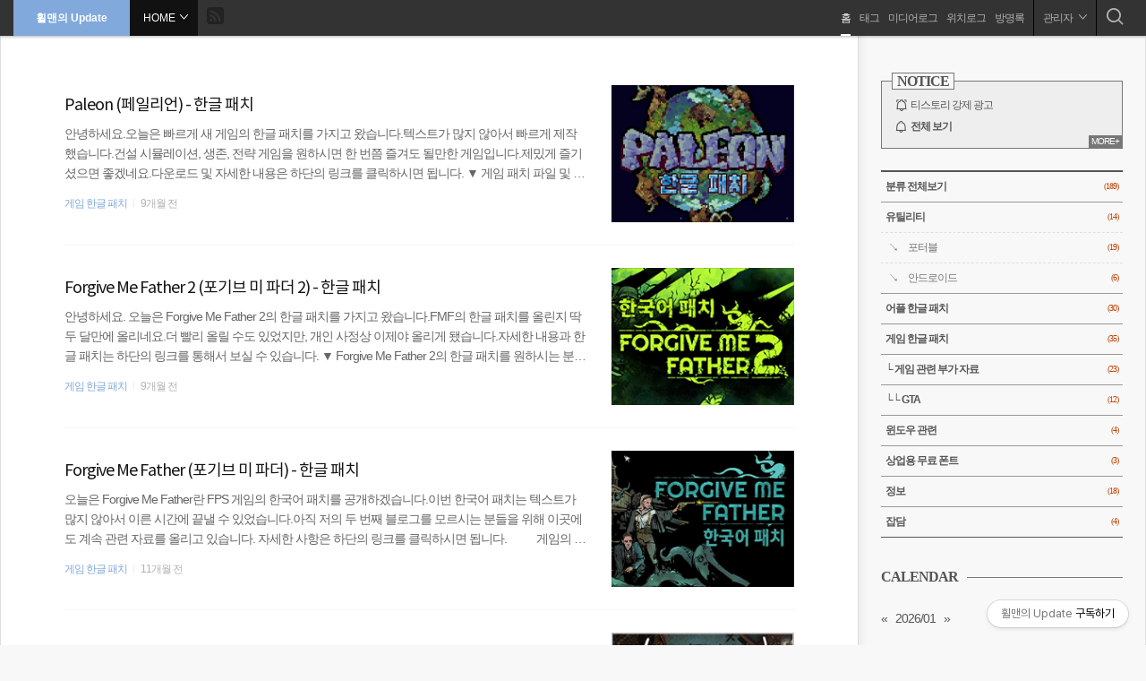

--- FILE ---
content_type: text/html;charset=UTF-8
request_url: https://minipol.tistory.com/
body_size: 101427
content:
<!doctype html>
<html class="no-js" lang="ko">
                                                                                <head>
                <script type="text/javascript">if (!window.T) { window.T = {} }
window.T.config = {"TOP_SSL_URL":"https://www.tistory.com","PREVIEW":false,"ROLE":"guest","PREV_PAGE":"","NEXT_PAGE":"","BLOG":{"id":1329530,"name":"minipol","title":"휠맨의 Update","isDormancy":false,"nickName":"휠맨","status":"open","profileStatus":"normal"},"NEED_COMMENT_LOGIN":false,"COMMENT_LOGIN_CONFIRM_MESSAGE":"","LOGIN_URL":"https://www.tistory.com/auth/login/?redirectUrl=https://minipol.tistory.com/","DEFAULT_URL":"https://minipol.tistory.com","USER":{"name":null,"homepage":null,"id":0,"profileImage":null},"SUBSCRIPTION":{"status":"none","isConnected":false,"isPending":false,"isWait":false,"isProcessing":false,"isNone":true},"IS_LOGIN":false,"HAS_BLOG":false,"IS_SUPPORT":false,"IS_SCRAPABLE":false,"TOP_URL":"http://www.tistory.com","JOIN_URL":"https://www.tistory.com/member/join","PHASE":"prod","ROLE_GROUP":"visitor"};
window.T.entryInfo = null;
window.appInfo = {"domain":"tistory.com","topUrl":"https://www.tistory.com","loginUrl":"https://www.tistory.com/auth/login","logoutUrl":"https://www.tistory.com/auth/logout"};
window.initData = {};

window.TistoryBlog = {
    basePath: "",
    url: "https://minipol.tistory.com",
    tistoryUrl: "https://minipol.tistory.com",
    manageUrl: "https://minipol.tistory.com/manage",
    token: "4gH6tXIKZ/ubzPWBmkVRpXq06edzEPkZD3cVJ4SKyHyf/KN7zTyU5iYsosQYS18x"
};
var servicePath = "";
var blogURL = "";</script>

                
                
                
                        <!-- BusinessLicenseInfo - START -->
        
            <link href="https://tistory1.daumcdn.net/tistory_admin/userblog/userblog-7c7a62cfef2026f12ec313f0ebcc6daafb4361d7/static/plugin/BusinessLicenseInfo/style.css" rel="stylesheet" type="text/css"/>

            <script>function switchFold(entryId) {
    var businessLayer = document.getElementById("businessInfoLayer_" + entryId);

    if (businessLayer) {
        if (businessLayer.className.indexOf("unfold_license") > 0) {
            businessLayer.className = "business_license_layer";
        } else {
            businessLayer.className = "business_license_layer unfold_license";
        }
    }
}
</script>

        
        <!-- BusinessLicenseInfo - END -->
        <!-- DaumShow - START -->
        <style type="text/css">#daumSearchBox {
    height: 21px;
    background-image: url(//i1.daumcdn.net/imgsrc.search/search_all/show/tistory/plugin/bg_search2_2.gif);
    margin: 5px auto;
    padding: 0;
}

#daumSearchBox input {
    background: none;
    margin: 0;
    padding: 0;
    border: 0;
}

#daumSearchBox #daumLogo {
    width: 34px;
    height: 21px;
    float: left;
    margin-right: 5px;
    background-image: url(//i1.daumcdn.net/img-media/tistory/img/bg_search1_2_2010ci.gif);
}

#daumSearchBox #show_q {
    background-color: transparent;
    border: none;
    font: 12px Gulim, Sans-serif;
    color: #555;
    margin-top: 4px;
    margin-right: 15px;
    float: left;
}

#daumSearchBox #show_btn {
    background-image: url(//i1.daumcdn.net/imgsrc.search/search_all/show/tistory/plugin/bt_search_2.gif);
    width: 37px;
    height: 21px;
    float: left;
    margin: 0;
    cursor: pointer;
    text-indent: -1000em;
}
</style>

        <!-- DaumShow - END -->

<!-- MetaTag - START -->
<meta name="검색 크롤러" content="&lt;meta name=&quot;robots&quot; content=&quot;index, follow&quot;&gt;"/>
<!-- MetaTag - END -->

<!-- PreventCopyContents - START -->
<meta content="no" http-equiv="imagetoolbar"/>

<!-- PreventCopyContents - END -->

<!-- System - START -->

<!-- System - END -->

        <!-- GoogleSearchConsole - START -->
        
<!-- BEGIN GOOGLE_SITE_VERIFICATION -->
<meta name="google-site-verification" content="e0JTWC9jk7n8661D5bXo-LHTYkVPtX-DvtznpsG898U"/>
<!-- END GOOGLE_SITE_VERIFICATION -->

        <!-- GoogleSearchConsole - END -->

        <!-- TistoryProfileLayer - START -->
        <link href="https://tistory1.daumcdn.net/tistory_admin/userblog/userblog-7c7a62cfef2026f12ec313f0ebcc6daafb4361d7/static/plugin/TistoryProfileLayer/style.css" rel="stylesheet" type="text/css"/>
<script type="text/javascript" src="https://tistory1.daumcdn.net/tistory_admin/userblog/userblog-7c7a62cfef2026f12ec313f0ebcc6daafb4361d7/static/plugin/TistoryProfileLayer/script.js"></script>

        <!-- TistoryProfileLayer - END -->

                
                <meta http-equiv="X-UA-Compatible" content="IE=Edge">
<meta name="format-detection" content="telephone=no">
<script src="//t1.daumcdn.net/tistory_admin/lib/jquery/jquery-3.5.1.min.js" integrity="sha256-9/aliU8dGd2tb6OSsuzixeV4y/faTqgFtohetphbbj0=" crossorigin="anonymous"></script>
<script type="text/javascript" src="//t1.daumcdn.net/tiara/js/v1/tiara-1.2.0.min.js"></script><meta name="referrer" content="always"/>
<meta name="google-adsense-platform-account" content="ca-host-pub-9691043933427338"/>
<meta name="google-adsense-platform-domain" content="tistory.com"/>
<meta name="description" content="두서 없이, 정해진 것도 없이, 그때그때 운영하는 블로그입니다.
"/>

    <!-- BEGIN OPENGRAPH -->
    <meta property="og:type" content="website"/>
<meta property="og:url" content="https://minipol.tistory.com"/>
<meta property="og:site_name" content="휠맨의 Update"/>
<meta property="og:title" content="휠맨의 Update"/>
<meta property="og:description" content="두서 없이, 정해진 것도 없이, 그때그때 운영하는 블로그입니다.
"/>
<meta property="og:image" content="https://img1.daumcdn.net/thumb/R800x0/?scode=mtistory2&fname=https%3A%2F%2Ftistory1.daumcdn.net%2Ftistory%2F1329530%2Fattach%2Fb820729767334eaeb42c11d46f5819dc"/>
<meta property="og:article:author" content="'휠맨'"/>
    <!-- END OPENGRAPH -->

    <!-- BEGIN TWITTERCARD -->
    <meta name="twitter:card" content="summary_large_image"/>
<meta name="twitter:site" content="@TISTORY"/>
<meta name="twitter:title" content="휠맨의 Update"/>
<meta name="twitter:description" content="두서 없이, 정해진 것도 없이, 그때그때 운영하는 블로그입니다.
"/>
<meta property="twitter:image" content="https://img1.daumcdn.net/thumb/R800x0/?scode=mtistory2&fname=https%3A%2F%2Ftistory1.daumcdn.net%2Ftistory%2F1329530%2Fattach%2Fb820729767334eaeb42c11d46f5819dc"/>
    <!-- END TWITTERCARD -->
<script type="module" src="https://tistory1.daumcdn.net/tistory_admin/userblog/userblog-7c7a62cfef2026f12ec313f0ebcc6daafb4361d7/static/pc/dist/index.js" defer=""></script>
<script type="text/javascript" src="https://tistory1.daumcdn.net/tistory_admin/userblog/userblog-7c7a62cfef2026f12ec313f0ebcc6daafb4361d7/static/pc/dist/index-legacy.js" defer="" nomodule="true"></script>
<script type="text/javascript" src="https://tistory1.daumcdn.net/tistory_admin/userblog/userblog-7c7a62cfef2026f12ec313f0ebcc6daafb4361d7/static/pc/dist/polyfills-legacy.js" defer="" nomodule="true"></script>
<link rel="icon" sizes="any" href="https://t1.daumcdn.net/tistory_admin/favicon/tistory_favicon_32x32.ico"/>
<link rel="icon" type="image/svg+xml" href="https://t1.daumcdn.net/tistory_admin/top_v2/bi-tistory-favicon.svg"/>
<link rel="apple-touch-icon" href="https://t1.daumcdn.net/tistory_admin/top_v2/tistory-apple-touch-favicon.png"/>
<link rel="stylesheet" type="text/css" href="https://t1.daumcdn.net/tistory_admin/www/style/font.css"/>
<link rel="stylesheet" type="text/css" href="https://tistory1.daumcdn.net/tistory_admin/userblog/userblog-7c7a62cfef2026f12ec313f0ebcc6daafb4361d7/static/style/content.css"/>
<link rel="stylesheet" type="text/css" href="https://tistory1.daumcdn.net/tistory_admin/userblog/userblog-7c7a62cfef2026f12ec313f0ebcc6daafb4361d7/static/pc/dist/index.css"/>
<link rel="stylesheet" type="text/css" href="https://tistory1.daumcdn.net/tistory_admin/userblog/userblog-7c7a62cfef2026f12ec313f0ebcc6daafb4361d7/static/style/uselessPMargin.css"/>
<script type="text/javascript">(function() {
    var tjQuery = jQuery.noConflict(true);
    window.tjQuery = tjQuery;
    window.orgjQuery = window.jQuery; window.jQuery = tjQuery;
    window.jQuery = window.orgjQuery; delete window.orgjQuery;
})()</script>
<script type="text/javascript" src="https://tistory1.daumcdn.net/tistory_admin/userblog/userblog-7c7a62cfef2026f12ec313f0ebcc6daafb4361d7/static/script/base.js"></script>
<script type="text/javascript" src="//developers.kakao.com/sdk/js/kakao.min.js"></script>

                

	<meta charset="utf-8">
	<title>휠맨의 Update :: 휠맨의 Update</title>
	<meta name="naver-site-verification" content="1c847bf97b42f7295e7b84bd3b5df1139a0e8724" />
	<meta name="viewport" content="width=device-width, initial-scale=1.0, minimum-scale=1.0">
	<meta name="author" content="휠맨">
	<link rel="stylesheet" href="https://cdnjs.cloudflare.com/ajax/libs/font-awesome/6.0.0/css/all.min.css" integrity="sha512-9usAa10IRO0HhonpyAIVpjrylPvoDwiPUiKdWk5t3PyolY1cOd4DSE0Ga+ri4AuTroPR5aQvXU9xC6qOPnzFeg==" crossorigin="anonymous" referrerpolicy="no-referrer" />
 	<link rel="shortcut icon" href="https://minipol.tistory.com/favicon.ico" />
 	<link rel="alternate" type="application/rss+xml" title="휠맨의 Update" href="https://minipol.tistory.com/rss">
 	<link rel="stylesheet" href="https://tistory1.daumcdn.net/tistory/1329530/skin/images/reset.css?_version_=1749385604">
 	<link rel="stylesheet" href="https://tistory1.daumcdn.net/tistory/1329530/skin/style.css?_version_=1749385604">
 	<!--[if gte IE 9]><!-->
 	<link rel="stylesheet" href="https://tistory1.daumcdn.net/tistory/1329530/skin/images/fonts.css?_version_=1749385604">
 	<!--<![endif]-->
 	<script src="https://tistory1.daumcdn.net/tistory/1329530/skin/images/modernizr.min.js?_version_=1749385604"></script>
 	<!--[if lt IE 9]>
 		<link rel="stylesheet" href="./images/old.css" >
		<script src="./images/html5shiv.min.js">
 	<![endif]-->
	<!-- 구글 자동 광고 (앵커만) -->
	<script async src="https://pagead2.googlesyndication.com/pagead/js/adsbygoogle.js"></script>
<script>
  (adsbygoogle = window.adsbygoogle || []).push({
    google_ad_client: "ca-pub-8028121028121753",
    enable_page_level_ads: true
  });
</script>

<!-- 구글 자동 광고 (모바일?) -->
<script async src="https://pagead2.googlesyndication.com/pagead/js/adsbygoogle.js?client=ca-pub-8028121028121753" crossorigin="anonymous"></script>
<!-- 구글 자동 광고 (모바일?) 끝 -->
		<!-- 구글 자동 광고 (앵커만) 끝 -->
		<!-- 네이버 서치 어드바이저 시작 -->
		<meta name="naver-site-verification" content="1c847bf97b42f7295e7b84bd3b5df1139a0e8724" />
		<!-- 네이버 서치 어드바이저 끝 -->

<!--구글 광고 차단 해제 요청 시작-->
<script async src="https://fundingchoicesmessages.google.com/i/pub-8028121028121753?ers=1" nonce="tjyggigewdreaQZjfh4aSg"></script><script nonce="tjyggigewdreaQZjfh4aSg">(function() {function signalGooglefcPresent() {if (!window.frames['googlefcPresent']) {if (document.body) {const iframe = document.createElement('iframe'); iframe.style = 'width: 0; height: 0; border: none; z-index: -1000; left: -1000px; top: -1000px;'; iframe.style.display = 'none'; iframe.name = 'googlefcPresent'; document.body.appendChild(iframe);} else {setTimeout(signalGooglefcPresent, 0);}}}signalGooglefcPresent();})();</script>
<!--구글 광고 차단 해제 요청 끝-->
<!-- 오류 방지 메시지 시작 -->
<script>(function(){/*

 Copyright The Closure Library Authors.
 SPDX-License-Identifier: Apache-2.0
*/
'use strict';var aa=function(a){var b=0;return function(){return b<a.length?{done:!1,value:a[b++]}:{done:!0}}},ba="function"==typeof Object.create?Object.create:function(a){var b=function(){};b.prototype=a;return new b},k;if("function"==typeof Object.setPrototypeOf)k=Object.setPrototypeOf;else{var m;a:{var ca={a:!0},n={};try{n.__proto__=ca;m=n.a;break a}catch(a){}m=!1}k=m?function(a,b){a.__proto__=b;if(a.__proto__!==b)throw new TypeError(a+" is not extensible");return a}:null}
var p=k,q=function(a,b){a.prototype=ba(b.prototype);a.prototype.constructor=a;if(p)p(a,b);else for(var c in b)if("prototype"!=c)if(Object.defineProperties){var d=Object.getOwnPropertyDescriptor(b,c);d&&Object.defineProperty(a,c,d)}else a[c]=b[c];a.v=b.prototype},r=this||self,da=function(){},t=function(a){return a};var u;var w=function(a,b){this.g=b===v?a:""};w.prototype.toString=function(){return this.g+""};var v={},x=function(a){if(void 0===u){var b=null;var c=r.trustedTypes;if(c&&c.createPolicy){try{b=c.createPolicy("goog#html",{createHTML:t,createScript:t,createScriptURL:t})}catch(d){r.console&&r.console.error(d.message)}u=b}else u=b}a=(b=u)?b.createScriptURL(a):a;return new w(a,v)};var A=function(){return Math.floor(2147483648*Math.random()).toString(36)+Math.abs(Math.floor(2147483648*Math.random())^Date.now()).toString(36)};var B={},C=null;var D="function"===typeof Uint8Array;function E(a,b,c){return"object"===typeof a?D&&!Array.isArray(a)&&a instanceof Uint8Array?c(a):F(a,b,c):b(a)}function F(a,b,c){if(Array.isArray(a)){for(var d=Array(a.length),e=0;e<a.length;e++){var f=a[e];null!=f&&(d[e]=E(f,b,c))}Array.isArray(a)&&a.s&&G(d);return d}d={};for(e in a)Object.prototype.hasOwnProperty.call(a,e)&&(f=a[e],null!=f&&(d[e]=E(f,b,c)));return d}
function ea(a){return F(a,function(b){return"number"===typeof b?isFinite(b)?b:String(b):b},function(b){var c;void 0===c&&(c=0);if(!C){C={};for(var d="ABCDEFGHIJKLMNOPQRSTUVWXYZabcdefghijklmnopqrstuvwxyz0123456789".split(""),e=["+/=","+/","-_=","-_.","-_"],f=0;5>f;f++){var h=d.concat(e[f].split(""));B[f]=h;for(var g=0;g<h.length;g++){var l=h[g];void 0===C[l]&&(C[l]=g)}}}c=B[c];d=Array(Math.floor(b.length/3));e=c[64]||"";for(f=h=0;h<b.length-2;h+=3){var y=b[h],z=b[h+1];l=b[h+2];g=c[y>>2];y=c[(y&3)<<
4|z>>4];z=c[(z&15)<<2|l>>6];l=c[l&63];d[f++]=""+g+y+z+l}g=0;l=e;switch(b.length-h){case 2:g=b[h+1],l=c[(g&15)<<2]||e;case 1:b=b[h],d[f]=""+c[b>>2]+c[(b&3)<<4|g>>4]+l+e}return d.join("")})}var fa={s:{value:!0,configurable:!0}},G=function(a){Array.isArray(a)&&!Object.isFrozen(a)&&Object.defineProperties(a,fa);return a};var H;var J=function(a,b,c){var d=H;H=null;a||(a=d);d=this.constructor.u;a||(a=d?[d]:[]);this.j=d?0:-1;this.h=null;this.g=a;a:{d=this.g.length;a=d-1;if(d&&(d=this.g[a],!(null===d||"object"!=typeof d||Array.isArray(d)||D&&d instanceof Uint8Array))){this.l=a-this.j;this.i=d;break a}void 0!==b&&-1<b?(this.l=Math.max(b,a+1-this.j),this.i=null):this.l=Number.MAX_VALUE}if(c)for(b=0;b<c.length;b++)a=c[b],a<this.l?(a+=this.j,(d=this.g[a])?G(d):this.g[a]=I):(d=this.l+this.j,this.g[d]||(this.i=this.g[d]={}),(d=this.i[a])?
G(d):this.i[a]=I)},I=Object.freeze(G([])),K=function(a,b){if(-1===b)return null;if(b<a.l){b+=a.j;var c=a.g[b];return c!==I?c:a.g[b]=G([])}if(a.i)return c=a.i[b],c!==I?c:a.i[b]=G([])},M=function(a,b){var c=L;if(-1===b)return null;a.h||(a.h={});if(!a.h[b]){var d=K(a,b);d&&(a.h[b]=new c(d))}return a.h[b]};J.prototype.toJSON=function(){var a=N(this,!1);return ea(a)};
var N=function(a,b){if(a.h)for(var c in a.h)if(Object.prototype.hasOwnProperty.call(a.h,c)){var d=a.h[c];if(Array.isArray(d))for(var e=0;e<d.length;e++)d[e]&&N(d[e],b);else d&&N(d,b)}return a.g},O=function(a,b){H=b=b?JSON.parse(b):null;a=new a(b);H=null;return a};J.prototype.toString=function(){return N(this,!1).toString()};var P=function(a){J.call(this,a)};q(P,J);function ha(a){var b,c=(a.ownerDocument&&a.ownerDocument.defaultView||window).document,d=null===(b=c.querySelector)||void 0===b?void 0:b.call(c,"script[nonce]");(b=d?d.nonce||d.getAttribute("nonce")||"":"")&&a.setAttribute("nonce",b)};var Q=function(a,b){b=String(b);"application/xhtml+xml"===a.contentType&&(b=b.toLowerCase());return a.createElement(b)},R=function(a){this.g=a||r.document||document};R.prototype.appendChild=function(a,b){a.appendChild(b)};var S=function(a,b,c,d,e,f){try{var h=a.g,g=Q(a.g,"SCRIPT");g.async=!0;g.src=b instanceof w&&b.constructor===w?b.g:"type_error:TrustedResourceUrl";ha(g);h.head.appendChild(g);g.addEventListener("load",function(){e();d&&h.head.removeChild(g)});g.addEventListener("error",function(){0<c?S(a,b,c-1,d,e,f):(d&&h.head.removeChild(g),f())})}catch(l){f()}};var ia=r.atob("aHR0cHM6Ly93d3cuZ3N0YXRpYy5jb20vaW1hZ2VzL2ljb25zL21hdGVyaWFsL3N5c3RlbS8xeC93YXJuaW5nX2FtYmVyXzI0ZHAucG5n"),ja=r.atob("WW91IGFyZSBzZWVpbmcgdGhpcyBtZXNzYWdlIGJlY2F1c2UgYWQgb3Igc2NyaXB0IGJsb2NraW5nIHNvZnR3YXJlIGlzIGludGVyZmVyaW5nIHdpdGggdGhpcyBwYWdlLg=="),ka=r.atob("RGlzYWJsZSBhbnkgYWQgb3Igc2NyaXB0IGJsb2NraW5nIHNvZnR3YXJlLCB0aGVuIHJlbG9hZCB0aGlzIHBhZ2Uu"),la=function(a,b,c){this.h=a;this.j=new R(this.h);this.g=null;this.i=[];this.l=!1;this.o=b;this.m=c},V=function(a){if(a.h.body&&!a.l){var b=
function(){T(a);r.setTimeout(function(){return U(a,3)},50)};S(a.j,a.o,2,!0,function(){r[a.m]||b()},b);a.l=!0}},T=function(a){for(var b=W(1,5),c=0;c<b;c++){var d=X(a);a.h.body.appendChild(d);a.i.push(d)}b=X(a);b.style.bottom="0";b.style.left="0";b.style.position="fixed";b.style.width=W(100,110).toString()+"%";b.style.zIndex=W(2147483544,2147483644).toString();b.style["background-color"]=ma(249,259,242,252,219,229);b.style["box-shadow"]="0 0 12px #888";b.style.color=ma(0,10,0,10,0,10);b.style.display=
"flex";b.style["justify-content"]="center";b.style["font-family"]="Roboto, Arial";c=X(a);c.style.width=W(80,85).toString()+"%";c.style.maxWidth=W(750,775).toString()+"px";c.style.margin="24px";c.style.display="flex";c.style["align-items"]="flex-start";c.style["justify-content"]="center";d=Q(a.j.g,"IMG");d.className=A();d.src=ia;d.style.height="24px";d.style.width="24px";d.style["padding-right"]="16px";var e=X(a),f=X(a);f.style["font-weight"]="bold";f.textContent=ja;var h=X(a);h.textContent=ka;Y(a,
e,f);Y(a,e,h);Y(a,c,d);Y(a,c,e);Y(a,b,c);a.g=b;a.h.body.appendChild(a.g);b=W(1,5);for(c=0;c<b;c++)d=X(a),a.h.body.appendChild(d),a.i.push(d)},Y=function(a,b,c){for(var d=W(1,5),e=0;e<d;e++){var f=X(a);b.appendChild(f)}b.appendChild(c);c=W(1,5);for(d=0;d<c;d++)e=X(a),b.appendChild(e)},W=function(a,b){return Math.floor(a+Math.random()*(b-a))},ma=function(a,b,c,d,e,f){return"rgb("+W(Math.max(a,0),Math.min(b,255)).toString()+","+W(Math.max(c,0),Math.min(d,255)).toString()+","+W(Math.max(e,0),Math.min(f,
255)).toString()+")"},X=function(a){a=Q(a.j.g,"DIV");a.className=A();return a},U=function(a,b){0>=b||null!=a.g&&0!=a.g.offsetHeight&&0!=a.g.offsetWidth||(na(a),T(a),r.setTimeout(function(){return U(a,b-1)},50))},na=function(a){var b=a.i;var c="undefined"!=typeof Symbol&&Symbol.iterator&&b[Symbol.iterator];b=c?c.call(b):{next:aa(b)};for(c=b.next();!c.done;c=b.next())(c=c.value)&&c.parentNode&&c.parentNode.removeChild(c);a.i=[];(b=a.g)&&b.parentNode&&b.parentNode.removeChild(b);a.g=null};var pa=function(a,b,c,d,e){var f=oa(c),h=function(l){l.appendChild(f);r.setTimeout(function(){f?(0!==f.offsetHeight&&0!==f.offsetWidth?b():a(),f.parentNode&&f.parentNode.removeChild(f)):a()},d)},g=function(l){document.body?h(document.body):0<l?r.setTimeout(function(){g(l-1)},e):b()};g(3)},oa=function(a){var b=document.createElement("div");b.className=a;b.style.width="1px";b.style.height="1px";b.style.position="absolute";b.style.left="-10000px";b.style.top="-10000px";b.style.zIndex="-10000";return b};var L=function(a){J.call(this,a)};q(L,J);var qa=function(a){J.call(this,a)};q(qa,J);var ra=function(a,b){this.l=a;this.m=new R(a.document);this.g=b;this.i=K(this.g,1);b=M(this.g,2);this.o=x(K(b,4)||"");this.h=!1;b=M(this.g,13);b=x(K(b,4)||"");this.j=new la(a.document,b,K(this.g,12))};ra.prototype.start=function(){sa(this)};
var sa=function(a){ta(a);S(a.m,a.o,3,!1,function(){a:{var b=a.i;var c=r.btoa(b);if(c=r[c]){try{var d=O(P,r.atob(c))}catch(e){b=!1;break a}b=b===K(d,1)}else b=!1}b?Z(a,K(a.g,14)):(Z(a,K(a.g,8)),V(a.j))},function(){pa(function(){Z(a,K(a.g,7));V(a.j)},function(){return Z(a,K(a.g,6))},K(a.g,9),K(a.g,10),K(a.g,11))})},Z=function(a,b){a.h||(a.h=!0,a=new a.l.XMLHttpRequest,a.open("GET",b,!0),a.send())},ta=function(a){var b=r.btoa(a.i);a.l[b]&&Z(a,K(a.g,5))};(function(a,b){r[a]=function(c){for(var d=[],e=0;e<arguments.length;++e)d[e-0]=arguments[e];r[a]=da;b.apply(null,d)}})("__h82AlnkH6D91__",function(a){"function"===typeof window.atob&&(new ra(window,O(qa,window.atob(a)))).start()});}).call(this);

window.__h82AlnkH6D91__("[base64]/[base64]/[base64]/[base64]");</script>
<!-- 오류 방지 메시지 끝 -->

                
                
                <style type="text/css">.another_category {
    border: 1px solid #E5E5E5;
    padding: 10px 10px 5px;
    margin: 10px 0;
    clear: both;
}

.another_category h4 {
    font-size: 12px !important;
    margin: 0 !important;
    border-bottom: 1px solid #E5E5E5 !important;
    padding: 2px 0 6px !important;
}

.another_category h4 a {
    font-weight: bold !important;
}

.another_category table {
    table-layout: fixed;
    border-collapse: collapse;
    width: 100% !important;
    margin-top: 10px !important;
}

* html .another_category table {
    width: auto !important;
}

*:first-child + html .another_category table {
    width: auto !important;
}

.another_category th, .another_category td {
    padding: 0 0 4px !important;
}

.another_category th {
    text-align: left;
    font-size: 12px !important;
    font-weight: normal;
    word-break: break-all;
    overflow: hidden;
    line-height: 1.5;
}

.another_category td {
    text-align: right;
    width: 80px;
    font-size: 11px;
}

.another_category th a {
    font-weight: normal;
    text-decoration: none;
    border: none !important;
}

.another_category th a.current {
    font-weight: bold;
    text-decoration: none !important;
    border-bottom: 1px solid !important;
}

.another_category th span {
    font-weight: normal;
    text-decoration: none;
    font: 10px Tahoma, Sans-serif;
    border: none !important;
}

.another_category_color_gray, .another_category_color_gray h4 {
    border-color: #E5E5E5 !important;
}

.another_category_color_gray * {
    color: #909090 !important;
}

.another_category_color_gray th a.current {
    border-color: #909090 !important;
}

.another_category_color_gray h4, .another_category_color_gray h4 a {
    color: #737373 !important;
}

.another_category_color_red, .another_category_color_red h4 {
    border-color: #F6D4D3 !important;
}

.another_category_color_red * {
    color: #E86869 !important;
}

.another_category_color_red th a.current {
    border-color: #E86869 !important;
}

.another_category_color_red h4, .another_category_color_red h4 a {
    color: #ED0908 !important;
}

.another_category_color_green, .another_category_color_green h4 {
    border-color: #CCE7C8 !important;
}

.another_category_color_green * {
    color: #64C05B !important;
}

.another_category_color_green th a.current {
    border-color: #64C05B !important;
}

.another_category_color_green h4, .another_category_color_green h4 a {
    color: #3EA731 !important;
}

.another_category_color_blue, .another_category_color_blue h4 {
    border-color: #C8DAF2 !important;
}

.another_category_color_blue * {
    color: #477FD6 !important;
}

.another_category_color_blue th a.current {
    border-color: #477FD6 !important;
}

.another_category_color_blue h4, .another_category_color_blue h4 a {
    color: #1960CA !important;
}

.another_category_color_violet, .another_category_color_violet h4 {
    border-color: #E1CEEC !important;
}

.another_category_color_violet * {
    color: #9D64C5 !important;
}

.another_category_color_violet th a.current {
    border-color: #9D64C5 !important;
}

.another_category_color_violet h4, .another_category_color_violet h4 a {
    color: #7E2CB5 !important;
}
</style>

                
                <link rel="stylesheet" type="text/css" href="https://tistory1.daumcdn.net/tistory_admin/userblog/userblog-7c7a62cfef2026f12ec313f0ebcc6daafb4361d7/static/style/revenue.css"/>
<link rel="canonical" href="https://minipol.tistory.com"/>

<!-- BEGIN STRUCTURED_DATA -->
<script type="application/ld+json">
    {"@context":"http://schema.org","@type":"WebSite","url":"/","potentialAction":{"@type":"SearchAction","target":"/search/{search_term_string}","query-input":"required name=search_term_string"}}
</script>
<!-- END STRUCTURED_DATA -->
<link rel="stylesheet" type="text/css" href="https://tistory1.daumcdn.net/tistory_admin/userblog/userblog-7c7a62cfef2026f12ec313f0ebcc6daafb4361d7/static/style/dialog.css"/>
<link rel="stylesheet" type="text/css" href="//t1.daumcdn.net/tistory_admin/www/style/top/font.css"/>
<link rel="stylesheet" type="text/css" href="https://tistory1.daumcdn.net/tistory_admin/userblog/userblog-7c7a62cfef2026f12ec313f0ebcc6daafb4361d7/static/style/postBtn.css"/>
<link rel="stylesheet" type="text/css" href="https://tistory1.daumcdn.net/tistory_admin/userblog/userblog-7c7a62cfef2026f12ec313f0ebcc6daafb4361d7/static/style/tistory.css"/>
<script type="text/javascript" src="https://tistory1.daumcdn.net/tistory_admin/userblog/userblog-7c7a62cfef2026f12ec313f0ebcc6daafb4361d7/static/script/common.js"></script>

                
                </head>

                                                <body id="tt-body-index" class="loading">
                
                
                
<!-- 애드블록 체크 시작
<style>
    #h237 {
        position: fixed !important;
        position: absolute;
        top: 0;
        top: expression((t=document.documentElement.scrollTop?document.documentElement.scrollTop: document.body.scrollTop)+"px");
        left: 0;
        width: 102%;
        height: 102%;
        background-color: #f9f9f9;
        opacity: .97;
        display: block;
        padding: 10% 0
    }
    
    #h237 * {
        text-align: center;
        margin: 0 auto;
        display: block;
        filter: none;
        font: bold 14px Verdana, Arial, sans-serif;
        text-decoration: none
    }
    
    #h237 ~ * {
        display: none
    } 
</style>
<div id="h237">
    <span>Please Enable JavaScript!<br />자바스크립트를 허용해주세요!<a href="http://www.enable-javascript.com/">[ Enable JavaScript ]</a></span></div>
<script>
    window.document.getElementById("h237").parentNode.removeChild(window.document.getElementById("h237"));
    (function(l, m) {
        function n(a) {
            a && h237.nextFunction()
        }
        var h = l.document,
            p = ["i", "s", "u"];
        n.prototype = {
            rand: function(a) {
                return Math.floor(Math.random() * a)
            },
            getElementBy: function(a, b) {
                return a ? h.getElementById(a) : h.getElementsByTagName(b)
            },
            getStyle: function(a) {
                var b = h.defaultView;
                return b && b.getComputedStyle ? b.getComputedStyle(a, null) : a.currentStyle
            },
            deferExecution: function(a) {
                setTimeout(a, 250)
            },
            insert: function(a, b) {
                var e = h.createElement("span"),
                    d = h.body,
                    c = d.childNodes.length,
                    g = d.style,
                    f = 0,
                    k = 0;
                if ("h237" == b) {
                    e.setAttribute("id", b);
                    g.margin = g.padding = 0;
                    g.height = "100%";
                    for (c = this.rand(c); f < c; f++) 1 == d.childNodes[f].nodeType && (k = Math.max(k, parseFloat(this.getStyle(d.childNodes[f]).zIndex) || 0));
                    k && (e.style.zIndex = k + 1);
                    c++
                }
                e.innerHTML = a;
                d.insertBefore(e, d.childNodes[c - 1])
            },
            displayMessage: function(a) {
                var b = this;
                a = "abisuq".charAt(b.rand(5));
                b.insert("<" + a + '><img src="./images/DAdb.png" height="469" width="500" alt="Stop-AdBlock" /> <a href="JavaScript:window.location.reload()">[ 새로 고침 ]</a>' + ("</" + a + ">"), "h237");
                h.addEventListener && b.deferExecution(function() {
                    b.getElementBy("h237").addEventListener("DOMNodeRemoved", function() {
                        b.displayMessage()
                    }, !1)
                })
            },
            i: function() {
                for (var a = "DivTopAd,ad-zone-1,ad_190x90,ads-sticky,iqadtile5,leftframeAD,tobsideAd,ad,ads,adsense".split(","), b = a.length, e = "", d = this, c = 0, g = "abisuq".charAt(d.rand(5)); c < b; c++) d.getElementBy(a[c]) || (e += "<" + g + ' id="' + a[c] + '"></' + g + ">");
                d.insert(e);
                d.deferExecution(function() {
                    for (c = 0; c < b; c++)
                        if (null == d.getElementBy(a[c]).offsetParent || "none" == d.getStyle(d.getElementBy(a[c])).display) return d.displayMessage("#" + a[c] + "(" + c + ")");
                    d.nextFunction()
                })
            },
            s: function() {
                var a = {
                        'pagead2.googlesyndic': 'google_ad_client',
                        'js.adscale.de/getads': 'adscale_slot_id',
                        'get.mirando.de/miran': 'adPlaceId'
                    },
                    b = this,
                    e = b.getElementBy(0, "script"),
                    d = e.length - 1,
                    c, g, f, k;
                h.write = null;
                for (h.writeln = null; 0 <= d; --d)
                    if (c = e[d].src.substr(7, 20), a[c] !== m) {
                        f = h.createElement("script");
                        f.type = "text/javascript";
                        f.src = e[d].src;
                        g = a[c];
                        l[g] = m;
                        f.onload = f.onreadystatechange = function() {
                            k = this;
                            l[g] !== m || k.readyState && "loaded" !== k.readyState && "complete" !== k.readyState || (l[g] = f.onload = f.onreadystatechange = null, e[0].parentNode.removeChild(f))
                        };
                        e[0].parentNode.insertBefore(f, e[0]);
                        b.deferExecution(function() {
                            if (l[g] === m) return b.displayMessage(f.src);
                            b.nextFunction()
                        });
                        return
                    }
                b.nextFunction()
            },
            u: function() {
                var a = "ad&adv_keywords=,-page-peel/,/adchain.,/adfootright.,/adsxml/ad,/adyard300.,/impopup/ad,/loadadsparam.,/meme_ad.,_adshare.".split(","),
                    b = this,
                    e = b.getElementBy(0, "img"),
                    d, c;
                e[0] !== m && e[0].src !== m && (d = new Image, d.onload = function() {
                    c = this;
                    c.onload = null;
                    c.onerror = function() {
                        p = null;
                        b.displayMessage(c.src)
                    };
                    c.src = e[0].src + "#" + a.join("")
                }, d.src = e[0].src);
                b.deferExecution(function() {
                    b.nextFunction()
                })
            },
            nextFunction: function() {
                var a = p[0];
                a !== m && (p.shift(), this[a]())
            }
        };
        l.h237 = h237 = new n;
        h.addEventListener ? l.addEventListener("load", n, !1) : l.attachEvent("onload", n)
    })(window);
</script>
 애드블록 체크 끝 -->	


<div class="skip-content lts-narrow">
  <a href="#content" class="sr-only focusable" accesskey="s">본문으로 바로가기</a>
</div>

<div id="wrap" >

<!-- site-header  { -->
<header id="site-header" class="nav-down clearfix" role="banner">
	<div class="header-left">
		<h1 class="brand"><a href="https://minipol.tistory.com/">휠맨의 Update</a></h1>
		<a href="#expand-wrap" id="call-exmenu" aria-haspopup="true" aria-expanded="false">
			<div class="icon-navbar visible-xs visible-sm">
				<span class="icon-bar"></span>
			</div>

			<div class="breadcrumb fouc hidden-xs">
				<span class="sr-only">현재위치 :: </span>
				<span class="bread bread-home">HOME</span>
				<span class="bread bread-page">BLOG</span>
				<span class="bread bread-cate">CATEGORY</span>
				<span class="bread bread-search">SEARCH</span>
				<span class="bread bread-archive">ARCHIVE</span>
				<span class="bread bread-tag">TAGS</span>
				<span class="bread bread-media">MEDIA</span>
				<span class="bread bread-location">LOCATION</span>
				<span class="bread bread-guest">GUESTBOOK</span>
				<i class="icon icon-angle-down"></i>
			</div>
		</a>
		<a href="https://minipol.tistory.com/rss" class="rss hidden-xs" alt="rss등록"><i class="icon icon-rss"></i></a>
	</div>

	<div class="header-right">
		<nav class="nav-wrap lts-narrow visible-md visible-lg">
			<h2 class="sr-only">네비게이션</h2>
			<div id="tt-menu" class="">
				<ul>
  <li class="t_menu_home first"><a href="/" target="">홈</a></li>
  <li class="t_menu_tag"><a href="/tag" target="">태그</a></li>
  <li class="t_menu_medialog"><a href="/media" target="">미디어로그</a></li>
  <li class="t_menu_location"><a href="/location" target="">위치로그</a></li>
  <li class="t_menu_guestbook last"><a href="/guestbook" target="">방명록</a></li>
</ul>
			</div>
			<div class="admin-menu dropdown">
				<a id="call-admin" class="lts-narrow" href="#" data-toggle="dropdown" aria-haspopup="true" aria-expanded="false">관리자 <i class="icon icon-angle-down"></i></a>
				<ul class="dropdown-menu dropdown-menu-right" aria-labelledby="call-admin">
					<li>
						<div class="media">
						  	<div class="media-left media-middle blogger-photo">
						  		<img alt="블로그 이미지" src="https://tistory1.daumcdn.net/tistory/1329530/attach/b820729767334eaeb42c11d46f5819dc"/>
						  	</div>
						  	<div class="media-body">
						    	<div class="media-heading blogger-name lts-narrow">휠맨</div>
						    	<p class="blogger-desc lts-narrow ie-dotum">두서 없이, 정해진 것도 없이, 그때그때 운영하는 블로그입니다.
</p>
						    	<a href="https://minipol.tistory.com/toolbar/popup/link/" class="link-add ie-dotum">링크추가</a>
						  	</div>
						</div>
					</li>
					<li class="link-blogger"><i class="icon icon-pen"></i><a href="https://minipol.tistory.com/manage/entry/post" tabindex="-1">글쓰기</a></li>
					<li class="link-blogger"><i class="icon icon-cog"></i> <a href="https://minipol.tistory.com/manage" tabindex="-1">환경설정</a></li>
					<li class="last link-blogger admin-login"><i class="icon icon-enter"></i> <a href="https://www.tistory.com/login" tabindex="-1">로그인</a></li>
					<li class="last link-blogger admin-logout"><i class="icon icon-exit"></i> <a href="https://www.tistory.com/logout" tabindex="-1">로그아웃</a></li>
					<li class="link-close"><a class="dropdown-close" href="#" title="닫기"><span class="close-bar inline-block"></span></a></li>
				</ul>
			</div>
		</nav>
		<a href="#tt-search" id="call-search" aria-haspopup="true" aria-expanded="false"><i class="icon icon-magnifier" aria-label="검색호출"></i></a>
	</div>
</header>
<!-- } site-header -->

<!-- Main { -->
<main id="main" role="main">
	<div id="main-inner" class="clearfix">
		<!-- content { -->
		<div id="content">

			<!-- Category, Tag, Search Result { -->
			
			<!-- } Category, Tag, Search Result -->

			<!-- Taglog { -->
			
			<!-- } Taglog -->

			<!-- Local { -->
			
			<!-- } Local -->

			<!-- Media { -->
			
			<!-- } Media -->

			<!-- guest { -->
			
			<!-- } guestbook -->

			<!-- Notice { -->
			
			<!-- } Notice -->

			<!-- Protected { -->
			
			<!-- } Protected -->

			                
                    

			<article class="entry h-entry">
				
				<div class="content-width">
					
					<div class="list-row pos-right ratio-fixed ratio-4by3 crop-center lts-narrow fouc clearfix">	
						
						<a class="has-object t-photo" href="/entry/Paleon-%ED%8E%98%EC%9D%BC%EB%A6%AC%EC%96%B8-%ED%95%9C%EA%B8%80-%ED%8C%A8%EC%B9%98">
							<div class="thumbnail">
								<div class="cropzone">
									<img src="https://img1.daumcdn.net/thumb/R750x0/?scode=mtistory2&fname=https%3A%2F%2Fblog.kakaocdn.net%2Fdna%2FE4hjG%2FbtsNRY1oOoE%2FAAAAAAAAAAAAAAAAAAAAAEAI6AUMZFUxRhBNAznoBKqrgTP28h31mxF_eI4M5dWF%2Fimg.png%3Fcredential%3DyqXZFxpELC7KVnFOS48ylbz2pIh7yKj8%26expires%3D1769871599%26allow_ip%3D%26allow_referer%3D%26signature%3Dkjqv7kmlyOTMw5y%252B9aywnxBVs3s%253D">
								</div>
							</div>
						</a>
						
						<div class="list-body">
							<div class="flexbox">
								<a class="list-link" href="/entry/Paleon-%ED%8E%98%EC%9D%BC%EB%A6%AC%EC%96%B8-%ED%95%9C%EA%B8%80-%ED%8C%A8%EC%B9%98">
									<h3 class="list-head ie-nanum ci-link">Paleon (페일리언) - 한글 패치</h3>
									<p class="list-summary">안녕하세요.오늘은 빠르게 새 게임의 한글 패치를 가지고 왔습니다.텍스트가 많지 않아서 빠르게 제작했습니다.건설 시뮬레이션, 생존, 전략 게임을 원하시면 한 번쯤 즐겨도 될만한 게임입니다.제밌게 즐기셨으면 좋겠네요.다운로드 및 자세한 내용은 하단의 링크를 클릭하시면 됩니다. ▼ 게임 패치 파일 및 자세한 내용을 보시려면 하단 카드를 눌러 주세요. ▼ Paleon (페일리언) - 한글 패치Paleon 한글 패치, 팔레온 한글 패치, 페일리언 한글 패치, 건축, 생존, 전략, 게임www.wmupdate.com</p>
								</a>

								<div class="list-meta ie-dotum">
									<a href="/category/%EA%B2%8C%EC%9E%84%20%ED%95%9C%EA%B8%80%20%ED%8C%A8%EC%B9%98" class="p-category ci-color">게임 한글 패치</a>
									<span class="txt-bar"></span>
									<abbr class="timeago ff-h dt-published" title="2025. 5. 9. 22:43">
									2025. 5. 9. 22:43
									</abbr>
								</div>
							</div>
						</div>
					</div>
					
			
					

				</div><!-- /.content-width -->
			</article>
			
                    
                
                    

			<article class="entry h-entry">
				
				<div class="content-width">
					
					<div class="list-row pos-right ratio-fixed ratio-4by3 crop-center lts-narrow fouc clearfix">	
						
						<a class="has-object t-photo" href="/entry/Forgive-Me-Father-2-%ED%8F%AC%EA%B8%B0%EB%B8%8C-%EB%AF%B8-%ED%8C%8C%EB%8D%94-2-%ED%95%9C%EA%B8%80-%ED%8C%A8%EC%B9%98">
							<div class="thumbnail">
								<div class="cropzone">
									<img src="https://img1.daumcdn.net/thumb/R750x0/?scode=mtistory2&fname=https%3A%2F%2Fblog.kakaocdn.net%2Fdna%2F53oxX%2FbtsNJVRLLSG%2FAAAAAAAAAAAAAAAAAAAAAEvUuJlEWmJEZ-i5dFGEzOWVbJy_A_NAgrJfglJc9sFL%2Fimg.png%3Fcredential%3DyqXZFxpELC7KVnFOS48ylbz2pIh7yKj8%26expires%3D1769871599%26allow_ip%3D%26allow_referer%3D%26signature%3DM1MQIU5BsCH9gJKNOUftDmh1jRk%253D">
								</div>
							</div>
						</a>
						
						<div class="list-body">
							<div class="flexbox">
								<a class="list-link" href="/entry/Forgive-Me-Father-2-%ED%8F%AC%EA%B8%B0%EB%B8%8C-%EB%AF%B8-%ED%8C%8C%EB%8D%94-2-%ED%95%9C%EA%B8%80-%ED%8C%A8%EC%B9%98">
									<h3 class="list-head ie-nanum ci-link">Forgive Me Father 2 (포기브 미 파더 2) - 한글 패치</h3>
									<p class="list-summary">안녕하세요. 오늘은 Forgive Me Father 2의 한글 패치를 가지고 왔습니다.FMF의 한글 패치를 올린지 딱 두 달만에 올리네요.더 빨리 올릴 수도 있었지만, 개인 사정상 이제야 올리게 됐습니다.자세한 내용과 한글 패치는 하단의 링크를 통해서 보실 수 있습니다. ▼ Forgive Me Father 2의 한글 패치를 원하시는 분은 하단의 카드를 클릭하세요. ▼ Forgive Me Father 2 (포기브 미 파더 2) - 한글 패치게임, 한글 패치, 한국어 패치, Forgive Me Father2 한글 패치, 포기브 미 파더2 한글 패치, FPSwww.wmupdate.com</p>
								</a>

								<div class="list-meta ie-dotum">
									<a href="/category/%EA%B2%8C%EC%9E%84%20%ED%95%9C%EA%B8%80%20%ED%8C%A8%EC%B9%98" class="p-category ci-color">게임 한글 패치</a>
									<span class="txt-bar"></span>
									<abbr class="timeago ff-h dt-published" title="2025. 5. 5. 19:41">
									2025. 5. 5. 19:41
									</abbr>
								</div>
							</div>
						</div>
					</div>
					
			
					

				</div><!-- /.content-width -->
			</article>
			
                    
                
                    

			<article class="entry h-entry">
				
				<div class="content-width">
					
					<div class="list-row pos-right ratio-fixed ratio-4by3 crop-center lts-narrow fouc clearfix">	
						
						<a class="has-object t-photo" href="/entry/Forgive-Me-Father">
							<div class="thumbnail">
								<div class="cropzone">
									<img src="https://img1.daumcdn.net/thumb/R750x0/?scode=mtistory2&fname=https%3A%2F%2Fblog.kakaocdn.net%2Fdna%2FdT540O%2FbtsMB9CMQmG%2FAAAAAAAAAAAAAAAAAAAAAC9ymOadVh8FIVeVwLnVqdu_e3wXjFhA7c3cYCYpFEUg%2Fimg.png%3Fcredential%3DyqXZFxpELC7KVnFOS48ylbz2pIh7yKj8%26expires%3D1769871599%26allow_ip%3D%26allow_referer%3D%26signature%3DI8swDfvwlluLCSrf3gNmKADE7qM%253D">
								</div>
							</div>
						</a>
						
						<div class="list-body">
							<div class="flexbox">
								<a class="list-link" href="/entry/Forgive-Me-Father">
									<h3 class="list-head ie-nanum ci-link">Forgive Me Father (포기브 미 파더) - 한글 패치</h3>
									<p class="list-summary">오늘은 Forgive Me Father란 FPS 게임의 한국어 패치를 공개하겠습니다.이번 한국어 패치는 텍스트가 많지 않아서 이른 시간에 끝낼 수 있었습니다.아직 저의 두 번째 블로그를 모르시는 분들을 위해 이곳에도 계속 관련 자료를 올리고 있습니다.&nbsp;자세한 사항은 하단의 링크를 클릭하시면 됩니다.&nbsp;&nbsp;&nbsp;&nbsp;&nbsp;&nbsp;&nbsp;&nbsp;&nbsp;&nbsp;&nbsp;게임의 초반 영상입니다.캡처한 용량이 너무 커서 좀 줄였더니 화질이 많이 떨어졌네요. ㅠㅠ&nbsp;&nbsp;&nbsp;&nbsp;&nbsp;&nbsp;&nbsp;&nbsp;Forgive Me Father의 한국어 패치는 아래 링크를 클릭해서 다운로드 받으시면 되겠습니다.&darr; &darr; &darr; &nbsp;&nbsp;&nbsp;Forgive Me Father (포기브 미 파더) - 한글 패치게임, 한글 패치, 한국어 패치, Forgive Me Father 한글 패치, 포기브 미 파더 한글 패치, FP..</p>
								</a>

								<div class="list-meta ie-dotum">
									<a href="/category/%EA%B2%8C%EC%9E%84%20%ED%95%9C%EA%B8%80%20%ED%8C%A8%EC%B9%98" class="p-category ci-color">게임 한글 패치</a>
									<span class="txt-bar"></span>
									<abbr class="timeago ff-h dt-published" title="2025. 3. 5. 20:27">
									2025. 3. 5. 20:27
									</abbr>
								</div>
							</div>
						</div>
					</div>
					
			
					

				</div><!-- /.content-width -->
			</article>
			
                    
                
                    

			<article class="entry h-entry">
				
				<div class="content-width">
					
					<div class="list-row pos-right ratio-fixed ratio-4by3 crop-center lts-narrow fouc clearfix">	
						
						<a class="has-object t-photo" href="/entry/The-Inner-World-%EB%94%94-%EC%9D%B4%EB%84%88-%EC%9B%94%EB%93%9C-%ED%95%9C%EA%B8%80-%ED%8C%A8%EC%B9%98">
							<div class="thumbnail">
								<div class="cropzone">
									<img src="https://img1.daumcdn.net/thumb/R750x0/?scode=mtistory2&fname=https%3A%2F%2Fblog.kakaocdn.net%2Fdna%2FdH82N4%2FbtsLyTGU2Dy%2FAAAAAAAAAAAAAAAAAAAAAEp94nOzhc66GF_vwwswUJXVhmeDkjhp4epNKlSUnizA%2Fimg.png%3Fcredential%3DyqXZFxpELC7KVnFOS48ylbz2pIh7yKj8%26expires%3D1769871599%26allow_ip%3D%26allow_referer%3D%26signature%3DLxLDzWNJ90QB%252FnTh9Jxwze8ipPY%253D">
								</div>
							</div>
						</a>
						
						<div class="list-body">
							<div class="flexbox">
								<a class="list-link" href="/entry/The-Inner-World-%EB%94%94-%EC%9D%B4%EB%84%88-%EC%9B%94%EB%93%9C-%ED%95%9C%EA%B8%80-%ED%8C%A8%EC%B9%98">
									<h3 class="list-head ie-nanum ci-link">The Inner World (디 이너 월드) - 한글 패치</h3>
									<p class="list-summary">오늘은 즐거운 성탄절입니다.시기가 시기인 만큼 성탄절 분위기는 전혀 나지 않는 성탄절이네요.오늘은 The Inner World라는 게임의 한국어 패치를 가지고 왔습니다.이전과 마찬가지로 현재 이 블로그에서는 패치를 제공하지 않고 새로운 블로그에서 제공을 합니다.&nbsp;&nbsp;&nbsp;&nbsp;&nbsp;&nbsp;&nbsp;&nbsp;&nbsp;&nbsp;&nbsp;&nbsp;&nbsp;&nbsp;&nbsp;&nbsp;게임 초반을 녹화한 영상입니다.&nbsp;&nbsp;&nbsp;&nbsp;&nbsp;&nbsp;자세한 내용은 아래 링크로 가셔서 보시길 바랍니다.&nbsp;The Inner World (디 이너 월드) - 한글 패치게임 한글 패치, 이너 월드 한글 패치, The Inner World 한글 패치, 스팀 한글 게임www.wmupdate.com</p>
								</a>

								<div class="list-meta ie-dotum">
									<a href="/category" class="p-category ci-color">카테고리 없음</a>
									<span class="txt-bar"></span>
									<abbr class="timeago ff-h dt-published" title="2024. 12. 25. 14:46">
									2024. 12. 25. 14:46
									</abbr>
								</div>
							</div>
						</div>
					</div>
					
			
					

				</div><!-- /.content-width -->
			</article>
			
                    
                
                    

			<article class="entry h-entry">
				
				<div class="content-width">
					
					<div class="list-row pos-right ratio-fixed ratio-4by3 crop-center lts-narrow fouc clearfix">	
						
						<a class="has-object t-photo" href="/entry/Guardians-of-Holme-%EA%B0%80%EB%94%94%EC%96%B8%EC%A6%88-%EC%98%A4%EB%B8%8C-%ED%99%88-%ED%95%9C%EA%B8%80-%ED%8C%A8%EC%B9%98">
							<div class="thumbnail">
								<div class="cropzone">
									<img src="https://img1.daumcdn.net/thumb/R750x0/?scode=mtistory2&fname=https%3A%2F%2Fblog.kakaocdn.net%2Fdna%2Flmiip%2FbtsHEymO0jY%2FAAAAAAAAAAAAAAAAAAAAANhHyzr73WBKTORCzmtE8you7nzpSTeQrsdJj_1EoZ4c%2Fimg.webp%3Fcredential%3DyqXZFxpELC7KVnFOS48ylbz2pIh7yKj8%26expires%3D1769871599%26allow_ip%3D%26allow_referer%3D%26signature%3DzZQoSHeLExn1uSPBGdNsl0L2FZQ%253D">
								</div>
							</div>
						</a>
						
						<div class="list-body">
							<div class="flexbox">
								<a class="list-link" href="/entry/Guardians-of-Holme-%EA%B0%80%EB%94%94%EC%96%B8%EC%A6%88-%EC%98%A4%EB%B8%8C-%ED%99%88-%ED%95%9C%EA%B8%80-%ED%8C%A8%EC%B9%98">
									<h3 class="list-head ie-nanum ci-link">Guardians of Holme (가디언즈 오브 홈) - 한글 패치</h3>
									<p class="list-summary">오늘은 두 개입니다. 😊&nbsp;이 게임은 타워 디펜스 게임입니다.이미 제가 새 블로그에 이 게임에 관한 글을 썼기 때문에 이곳에서는 따로 설명을 드리지는 않겠습니다만 디펜스 게임을 좋아하시는 분이라면 한 번 해보셔도 좋을 것 같은 게임입니다.&nbsp;&nbsp;&nbsp;&nbsp;&nbsp;&nbsp;&nbsp;&nbsp;&nbsp;&nbsp;&nbsp;&nbsp;이 게임의 스샷도 여기까지만...&nbsp;이 게임의 한글 패치도 사실은 검수를 빼면 제작이 완료된지 넉 달 정도 된 것 같아요.게임 하는 데는 지장이 없지만 사실 검수를 제대로 하지 못해서 차일피일 미룬 게 이렇게 되었네요.사실 검수는 빡세게(?) 하면 하루면 될 것 같은데 몸도 안 좋고 컨디션이 들쭉날쭉 하다보니 계속 미루게 되었네요. 😣TMI 하나를 말씀드리면 '원형 탈모'가 7개나 생겼습니다. 😭지금도 병원에 다니고 있지만 머리카락이 아직 안 나고..</p>
								</a>

								<div class="list-meta ie-dotum">
									<a href="/category/%EA%B2%8C%EC%9E%84%20%ED%95%9C%EA%B8%80%20%ED%8C%A8%EC%B9%98" class="p-category ci-color">게임 한글 패치</a>
									<span class="txt-bar"></span>
									<abbr class="timeago ff-h dt-published" title="2024. 9. 15. 00:18">
									2024. 9. 15. 00:18
									</abbr>
								</div>
							</div>
						</div>
					</div>
					
			
					

				</div><!-- /.content-width -->
			</article>
			
                    
                
                    

			<article class="entry h-entry">
				
				<div class="content-width">
					
					<div class="list-row pos-right ratio-fixed ratio-4by3 crop-center lts-narrow fouc clearfix">	
						
						<a class="has-object t-photo" href="/entry/Factory-Town-Idle-%ED%8C%A9%ED%86%A0%EB%A6%AC-%ED%83%80%EC%9A%B4-%EC%95%84%EC%9D%B4%EB%93%A4-%ED%95%9C%EA%B8%80-%ED%8C%A8%EC%B9%98">
							<div class="thumbnail">
								<div class="cropzone">
									<img src="https://img1.daumcdn.net/thumb/R750x0/?scode=mtistory2&fname=https%3A%2F%2Fblog.kakaocdn.net%2Fdna%2Fwq7T9%2FbtsHDj5eRgH%2FAAAAAAAAAAAAAAAAAAAAAH_sHIqE0DI7MupdEC4SGdfQnQVrffyKxT3UqujUrrNo%2Fimg.png%3Fcredential%3DyqXZFxpELC7KVnFOS48ylbz2pIh7yKj8%26expires%3D1769871599%26allow_ip%3D%26allow_referer%3D%26signature%3D4O%252Bx19QX27x7cXWin2AUHwKW%252BHk%253D">
								</div>
							</div>
						</a>
						
						<div class="list-body">
							<div class="flexbox">
								<a class="list-link" href="/entry/Factory-Town-Idle-%ED%8C%A9%ED%86%A0%EB%A6%AC-%ED%83%80%EC%9A%B4-%EC%95%84%EC%9D%B4%EB%93%A4-%ED%95%9C%EA%B8%80-%ED%8C%A8%EC%B9%98">
									<h3 class="list-head ie-nanum ci-link">Factory Town Idle (팩토리 타운 아이들) - 한글 패치</h3>
									<p class="list-summary">안녕하세요.&nbsp;올해 신년 인사를 올린 후 처음으로 쓰는 글이네요.그 인사 글에도 썼듯이 새로운 블로그에 올릴 것이라고 말씀을 드렸었는데요.그래서 새로운 블로그에 자료를 올리고 이곳은 글을 알리는 차원으로 활용하려고 합니다.새 블로그의 문제가 검색에 나타나지 않는 문제가 있습니다... 뭐... 언젠가는 잘 되리라 기대하고 열심히 자료 올려봐야겠습니다.&nbsp;암튼 오늘 올릴 자료는 두 개입니다.이 한글 패치는 올해 1월에 완성했는데, 새 블로그에 자료를 올리느라... 여러 가지 문제로 공개가 너무 늦었네요.&nbsp;&nbsp;&nbsp;&nbsp;&nbsp;&nbsp;&nbsp;&nbsp;&nbsp;&nbsp;● 간단한 스크린샷&nbsp;&nbsp;&nbsp;&nbsp;스샷은 짧게... 긴 스샷은 새 블로그로 이동해서 보세요.&nbsp;&nbsp;이 게임은 이전에 한글 패치를 만들어 올렸던 &quot;팩토리 타운&quot;이란 게임의 스프레드시트 버전이라고 보시면됩니다...</p>
								</a>

								<div class="list-meta ie-dotum">
									<a href="/category/%EA%B2%8C%EC%9E%84%20%ED%95%9C%EA%B8%80%20%ED%8C%A8%EC%B9%98" class="p-category ci-color">게임 한글 패치</a>
									<span class="txt-bar"></span>
									<abbr class="timeago ff-h dt-published" title="2024. 9. 15. 00:12">
									2024. 9. 15. 00:12
									</abbr>
								</div>
							</div>
						</div>
					</div>
					
			
					

				</div><!-- /.content-width -->
			</article>
			
                    
                
                    

			<article class="entry h-entry">
				
				<div class="content-width">
					
					<div class="list-row pos-right ratio-fixed ratio-4by3 crop-center lts-narrow fouc clearfix">	
						
						<a class="has-object t-photo" href="/entry/%EC%83%88%ED%95%B4-%EB%B3%B5-%EB%A7%8E%EC%9D%B4-%EB%B0%9B%EC%9C%BC%EC%84%B8%EC%9A%94">
							<div class="thumbnail">
								<div class="cropzone">
									<img src="https://img1.daumcdn.net/thumb/R750x0/?scode=mtistory2&fname=https%3A%2F%2Fblog.kakaocdn.net%2Fdna%2Fb7Cleo%2FbtsCN2HrlT8%2FAAAAAAAAAAAAAAAAAAAAAJfZTKZr4snrSrwttJm_xmcu4dHJN59IBfNopM938uwr%2Fimg.jpg%3Fcredential%3DyqXZFxpELC7KVnFOS48ylbz2pIh7yKj8%26expires%3D1769871599%26allow_ip%3D%26allow_referer%3D%26signature%3DI8cOVqp0NRwcG4VkSot%252BYKNqeOQ%253D">
								</div>
							</div>
						</a>
						
						<div class="list-body">
							<div class="flexbox">
								<a class="list-link" href="/entry/%EC%83%88%ED%95%B4-%EB%B3%B5-%EB%A7%8E%EC%9D%B4-%EB%B0%9B%EC%9C%BC%EC%84%B8%EC%9A%94">
									<h3 class="list-head ie-nanum ci-link">새해 복 많이 받으세요.</h3>
									<p class="list-summary">안녕하세요. 정말 오랜만에 인사를 드리는 것 같습니다. 6개월 전에 자료를 올린 것을 마지막으로 그동안 어떤 자료도 올리지 않았는데요. 약간 슬럼프 아닌 슬럼프에 빠지기도 했고, 그전에 못 했던 것들을 하느라 블로그를 조금 소홀히 했었습니다. 물론 제 블로그의 이름이 &quot;업데이트&quot;이기 때문에 기존 자료들의 업데이트는 계속하고 있었습니다만 티가 나지 않기에 잘 모르실 수도 있었을 것 같네요. 저는 그동안 다른 곳에 새로운 블로그를 만들고 있었습니다. 현재도 계속해서 자료를 올리고 있는 중입니다만 사실 제가 올린 자료들은 하나같이 제작 기간이 오래 걸리는 것들뿐이어서 새 블로그에 자료를 빠르게 채우지 못하고 있습니다. 뭐... 언젠가는 자리를 잡겠죠. ^^ 암튼 새해에 저의 생존 소식도 전할 겸 한 해 동안 ..</p>
								</a>

								<div class="list-meta ie-dotum">
									<a href="/category" class="p-category ci-color">카테고리 없음</a>
									<span class="txt-bar"></span>
									<abbr class="timeago ff-h dt-published" title="2024. 1. 1. 00:01">
									2024. 1. 1. 00:01
									</abbr>
								</div>
							</div>
						</div>
					</div>
					
			
					

				</div><!-- /.content-width -->
			</article>
			
                    
                
                    

			<article class="entry h-entry">
				
				<div class="content-width">
					
					<div class="list-row pos-right ratio-fixed ratio-4by3 crop-center lts-narrow fouc clearfix">	
						
						<a class="has-object t-photo" href="/entry/Notepad-2-3-%EC%9E%90%EB%8F%99-%EC%97%85%EB%8D%B0%EC%9D%B4%ED%84%B0">
							<div class="thumbnail">
								<div class="cropzone">
									<img src="https://img1.daumcdn.net/thumb/R750x0/?scode=mtistory2&fname=https%3A%2F%2Fblog.kakaocdn.net%2Fdna%2FbQXO1A%2Fbtsl1gVbzsJ%2FAAAAAAAAAAAAAAAAAAAAAJ17y9IU9IA2bz-IHeHmojqMRSeK6XcRfecgGy_D19_L%2Fimg.png%3Fcredential%3DyqXZFxpELC7KVnFOS48ylbz2pIh7yKj8%26expires%3D1769871599%26allow_ip%3D%26allow_referer%3D%26signature%3DbLSQEuHvk1GlDTbfyFryZF0VDck%253D">
								</div>
							</div>
						</a>
						
						<div class="list-body">
							<div class="flexbox">
								<a class="list-link" href="/entry/Notepad-2-3-%EC%9E%90%EB%8F%99-%EC%97%85%EB%8D%B0%EC%9D%B4%ED%84%B0">
									<h3 class="list-head ie-nanum ci-link">Notepad 3 / 4 자동 업데이터</h3>
									<p class="list-summary">※ 알림: 현재 2024년 7월 14일부로 Notepad 2가 Notepad 4로 변경이 되었습니다. 그래서 파일의 버전 표시도 바뀌었고 업데이트 링크도 바뀌어서 기존 Notepad 2 자동 업데이터 파일을 4용으로 수정하였고 이번(2024.09.15) 두 번째 업데이트에서도 작동이 잘 되기에 올려 봅니다.&nbsp;&nbsp;&nbsp;안녕하세요.&nbsp;오늘은 메모장을 대체할 수 있는 프로그램인 Notepad 2와 3의 업데이트를 편하게 도와줄 프로그램을 만들어 왔습니다.제가 바로 앞전에 Notepad 2에 대한 게시물을 올리면서 거기에도 썼지만 현재 저는 Notepad 2를 메인 텍스트 편집기로 사용하고 있습니다.메모장만큼 가볍지만 기능은 좀 더 강력하죠.한 가지 단점은 자동 업데이트가 안 된다는 점인데요.그러다 보니 업데이트가 있..</p>
								</a>

								<div class="list-meta ie-dotum">
									<a href="/category/%EC%9C%A0%ED%8B%B8%EB%A6%AC%ED%8B%B0" class="p-category ci-color">유틸리티</a>
									<span class="txt-bar"></span>
									<abbr class="timeago ff-h dt-published" title="2023. 6. 30. 20:06">
									2023. 6. 30. 20:06
									</abbr>
								</div>
							</div>
						</div>
					</div>
					
			
					

				</div><!-- /.content-width -->
			</article>
			
                    
                
                    

			<article class="entry h-entry">
				
				<div class="content-width">
					
					<div class="list-row pos-right ratio-fixed ratio-4by3 crop-center lts-narrow fouc clearfix">	
						
						<a class="has-object t-photo" href="/entry/Aegis-Defenders-%EC%9D%B4%EC%A7%80%EC%8A%A4-%EB%94%94%ED%8E%9C%EB%8D%94%EC%8A%A4-%ED%95%9C%EA%B8%80-%ED%8C%A8%EC%B9%98">
							<div class="thumbnail">
								<div class="cropzone">
									<img src="https://img1.daumcdn.net/thumb/R750x0/?scode=mtistory2&fname=https%3A%2F%2Fblog.kakaocdn.net%2Fdna%2Fb4QrNA%2FbtsgcLzSP8u%2FAAAAAAAAAAAAAAAAAAAAAFjoCNzefTrX8-UxB9x-clAsTn8Jq3FkZQt_2__Izesl%2Fimg.png%3Fcredential%3DyqXZFxpELC7KVnFOS48ylbz2pIh7yKj8%26expires%3D1769871599%26allow_ip%3D%26allow_referer%3D%26signature%3Do%252B1as8wrubSIMB%252FeKO1jlMKyk6I%253D">
								</div>
							</div>
						</a>
						
						<div class="list-body">
							<div class="flexbox">
								<a class="list-link" href="/entry/Aegis-Defenders-%EC%9D%B4%EC%A7%80%EC%8A%A4-%EB%94%94%ED%8E%9C%EB%8D%94%EC%8A%A4-%ED%95%9C%EA%B8%80-%ED%8C%A8%EC%B9%98">
									<h3 class="list-head ie-nanum ci-link">Aegis Defenders (이지스 디펜더스) - 한글 패치</h3>
									<p class="list-summary">안녕하세요. 또 하나의 한글 패치를 만들어 봤습니다. 이 게임이 예전 험블번들에서 잠깐 무료로 풀었을 때 받은 것 같은데요. 2018년에 제작된 게임으로서 이름에서도 알 수 있듯이 디펜스 게임이지만 거기에 이야기가 있고, 아기자기한 픽셀 그래픽으로서 친구만 있다면 (혼자라도) 재밌게 즐길 수 있는 게임입니다. 한글화가 안 되어 있어서 만들어 봤습니다. 이 게임도 시작전에는 텍스트가 많지 않을 것 같은 느낌이었지만 막상 뚜껑을 열어 보니 약 3,400줄... 뭔 게임이 디펜스 게임인지 어드벤쳐 게임인지 대화가 엄청 많더라고요. 더군다나 대화에 분기점이 있어서 검수하는데 짜증이 좀 났네요. &quot;고스트 오브 어 테일&quot; 이후에 대화에 분기점이 있는 것은 피하려 했는데... 2C ㅠㅠ 초반 플레이 영상 시스템 요구..</p>
								</a>

								<div class="list-meta ie-dotum">
									<a href="/category/%EA%B2%8C%EC%9E%84%20%ED%95%9C%EA%B8%80%20%ED%8C%A8%EC%B9%98" class="p-category ci-color">게임 한글 패치</a>
									<span class="txt-bar"></span>
									<abbr class="timeago ff-h dt-published" title="2023. 5. 31. 16:50">
									2023. 5. 31. 16:50
									</abbr>
								</div>
							</div>
						</div>
					</div>
					
			
					

				</div><!-- /.content-width -->
			</article>
			
                    
                
                    

			<article class="entry h-entry">
				
				<div class="content-width">
					
					<div class="list-row pos-right ratio-fixed ratio-4by3 crop-center lts-narrow fouc clearfix">	
						
						<a class="has-object t-photo" href="/entry/Beholgar-%ED%95%9C%EA%B8%80-%ED%8C%A8%EC%B9%98">
							<div class="thumbnail">
								<div class="cropzone">
									<img src="https://img1.daumcdn.net/thumb/R750x0/?scode=mtistory2&fname=https%3A%2F%2Fblog.kakaocdn.net%2Fdna%2FmbJ3N%2FbtsdJgptjDd%2FAAAAAAAAAAAAAAAAAAAAAB3D1JcyZtzqPuLiXDBzjku91SyjVs10-eeS1kZSPEKX%2Fimg.png%3Fcredential%3DyqXZFxpELC7KVnFOS48ylbz2pIh7yKj8%26expires%3D1769871599%26allow_ip%3D%26allow_referer%3D%26signature%3DI7glLif8Kq1EXHw0W62IDcXO%252Fh4%253D">
								</div>
							</div>
						</a>
						
						<div class="list-body">
							<div class="flexbox">
								<a class="list-link" href="/entry/Beholgar-%ED%95%9C%EA%B8%80-%ED%8C%A8%EC%B9%98">
									<h3 class="list-head ie-nanum ci-link">Beholgar - 한글 패치</h3>
									<p class="list-summary">안녕하세요. 결국은 해버리고 말았네요. ㅎ 한국어를 지원할 것 같은 생각에 제작을 안 하려고 했지만, 텍스트 양이 그렇게 많지 않았고 나중에 정식 한국어로 나오면 나오나 보다 하면 될 것 같더라고요. 그래서 그냥 후딱 해버렸습니다. 파나티컬에서의 세일이 얼마 남지 않아서 구매 하실 분은 빨리 구매하시라는 차원에서 올려 봅니다. 아마 제가 한패 한 게임 중에 가장 빨리 끝내지 않았나 싶네요. 전체 작업한 날을 생각하면 이틀(?) 정도 걸린 듯... ■ 캡쳐 화면 시스템 요구 사항 최소: 운영체제: Windows 7 or 10 프로세서: 2.0 GHz equivalent or faster processor 메모리: 2 GB RAM 그래픽: 256 Mb 저장공간: 500 MB 사용 가능 공간 권장: 운영체제:..</p>
								</a>

								<div class="list-meta ie-dotum">
									<a href="/category/%EA%B2%8C%EC%9E%84%20%ED%95%9C%EA%B8%80%20%ED%8C%A8%EC%B9%98" class="p-category ci-color">게임 한글 패치</a>
									<span class="txt-bar"></span>
									<abbr class="timeago ff-h dt-published" title="2023. 5. 3. 15:34">
									2023. 5. 3. 15:34
									</abbr>
								</div>
							</div>
						</div>
					</div>
					
			
					

				</div><!-- /.content-width -->
			</article>
			
                    
                
                    

			<article class="entry h-entry">
				
				<div class="content-width">
					
					<div class="list-row pos-right ratio-fixed ratio-4by3 crop-center lts-narrow fouc clearfix">	
						
						<a class="has-object t-photo" href="/entry/Beholgar-%ED%95%9C%EA%B8%80-%ED%85%8C%EC%8A%A4%ED%8A%B8">
							<div class="thumbnail">
								<div class="cropzone">
									<img src="https://img1.daumcdn.net/thumb/R750x0/?scode=mtistory2&fname=https%3A%2F%2Fblog.kakaocdn.net%2Fdna%2FosTDM%2Fbtr900pOmbU%2FAAAAAAAAAAAAAAAAAAAAAGcn1I4GoK8_VqbMraXxPZ-wcr2IiTiadkFiu6gxvjpO%2Fimg.png%3Fcredential%3DyqXZFxpELC7KVnFOS48ylbz2pIh7yKj8%26expires%3D1769871599%26allow_ip%3D%26allow_referer%3D%26signature%3DIHiTc3E6srntF894IxTDuxpgl0E%253D">
								</div>
							</div>
						</a>
						
						<div class="list-body">
							<div class="flexbox">
								<a class="list-link" href="/entry/Beholgar-%ED%95%9C%EA%B8%80-%ED%85%8C%EC%8A%A4%ED%8A%B8">
									<h3 class="list-head ie-nanum ci-link">Beholgar 한글 테스트</h3>
									<p class="list-summary">안녕하세요. 오늘 FANATICAL(파나티칼)에서 Beholgar(베홀가? 비홀가? 베홀가르? 뭐가 됐든)라는 게임을 1달러에 팔길래 스팀에서 해당 게임을 확인해 봤더니 작년에 나온 신작이고 한국어 지원을 안 하더라고요. 그래서 한번 뜯어서 초반 부분만 테스트삼아 한글화 시켜 봤습니다. 근데 이 게임이 앞으로 한국어를 지원하려는 건지, 아니면 테스트 목적으로 넣은 건지는 모르겠지만 기계번역으로 군데군데 번역한 것이 있더라고요. (기계번역인 걸 아는 이유 &quot;Quit Game = 게임에서 나가&quot; 구글 번역도 이렇게는 안 하는데 이상하네...) 암튼 말 그대로 테스트를 한 것일뿐 제작사에서 한국어를 내줄 수도 있는 상황에서 괜한 시간낭비하며 한글화를 할 생각은 없기에 일단은 테스트로만 끝내려 합니다. 무엇보다..</p>
								</a>

								<div class="list-meta ie-dotum">
									<a href="/category/%EA%B2%8C%EC%9E%84%20%ED%95%9C%EA%B8%80%20%ED%8C%A8%EC%B9%98" class="p-category ci-color">게임 한글 패치</a>
									<span class="txt-bar"></span>
									<abbr class="timeago ff-h dt-published" title="2023. 4. 13. 16:38">
									2023. 4. 13. 16:38
									</abbr>
								</div>
							</div>
						</div>
					</div>
					
			
					

				</div><!-- /.content-width -->
			</article>
			
                    
                
                    

			<article class="entry h-entry">
				
				<div class="content-width">
					
					<div class="list-row pos-right ratio-fixed ratio-4by3 crop-center lts-narrow fouc clearfix">	
						
						<a class="has-object t-photo" href="/entry/Shank-2-%EC%89%A5%ED%81%AC-2-%ED%95%9C%EA%B8%80-%ED%8C%A8%EC%B9%98">
							<div class="thumbnail">
								<div class="cropzone">
									<img src="https://img1.daumcdn.net/thumb/R750x0/?scode=mtistory2&fname=https%3A%2F%2Fblog.kakaocdn.net%2Fdna%2FBFShf%2Fbtr8T4zayGD%2FAAAAAAAAAAAAAAAAAAAAAEc6csyDJKH3BOo8AuaM8LDMxuX5oO0OVl-AEDkzD8Wp%2Fimg.png%3Fcredential%3DyqXZFxpELC7KVnFOS48ylbz2pIh7yKj8%26expires%3D1769871599%26allow_ip%3D%26allow_referer%3D%26signature%3DehnqvujL%252FUL7x5vyFh9n5uFtGPo%253D">
								</div>
							</div>
						</a>
						
						<div class="list-body">
							<div class="flexbox">
								<a class="list-link" href="/entry/Shank-2-%EC%89%A5%ED%81%AC-2-%ED%95%9C%EA%B8%80-%ED%8C%A8%EC%B9%98">
									<h3 class="list-head ie-nanum ci-link">Shank 2 (쉥크 2) - 한글 패치</h3>
									<p class="list-summary">안녕하세요. 지난달쯤인 것 같은데 예전 한글 패치 그룹인 &quot;한필드&quot;가 해체된 후 현재 기존 자료들이 거의 모두 사라졌습니다. (언젠가 이런 날이 올 줄 알았지만...) 그러다 보니 기존에 자료를 보관하고 계신 분들이 자료를 공유해주지 않는다면 구하기 힘들 자료가 되었는데요. 인터넷을 찾아 봤는데 아무리 찾아도 쉥크 2 한글 패치 자료가 안 보이더라고요. 예전에도 한 번 말씀 드린 적이 있는데 현재 한글 패치 자료들을 정리하고 있었고, 다행히 제가 예전에 받아 놓은 게 있어서 필요하신 분들께 공유하고자 올리게 되었습니다. 한필드 측에서도 해체와 동시에 기존 자료에 대해서는 어떻게 사용하든 관여 하지 않겠다고 해서 이렇게 올려 봅니다. 주관: 랄프 [배포 완료] 1.1v 다운경로: https://mega.n..</p>
								</a>

								<div class="list-meta ie-dotum">
									<a href="/category/%EA%B2%8C%EC%9E%84%20%ED%95%9C%EA%B8%80%20%ED%8C%A8%EC%B9%98" class="p-category ci-color">게임 한글 패치</a>
									<span class="txt-bar"></span>
									<abbr class="timeago ff-h dt-published" title="2023. 4. 6. 23:17">
									2023. 4. 6. 23:17
									</abbr>
								</div>
							</div>
						</div>
					</div>
					
			
					

				</div><!-- /.content-width -->
			</article>
			
                    
                
                    

			<article class="entry h-entry">
				
				<div class="content-width">
					
					<div class="list-row pos-right ratio-fixed ratio-4by3 crop-center lts-narrow fouc clearfix">	
						
						<a class="has-object t-photo" href="/entry/Ghost-of-a-Tale-%EA%B3%A0%EC%8A%A4%ED%8A%B8-%EC%98%A4%EB%B8%8C-%EC%96%B4-%ED%85%8C%EC%9D%BC-%ED%95%9C%EA%B8%80-%ED%8C%A8%EC%B9%98">
							<div class="thumbnail">
								<div class="cropzone">
									<img src="https://img1.daumcdn.net/thumb/R750x0/?scode=mtistory2&fname=https%3A%2F%2Fblog.kakaocdn.net%2Fdna%2FXQiwa%2Fbtr5R0HaMa8%2FAAAAAAAAAAAAAAAAAAAAAI4UKjWvrJg6w0ROfOcbFw5AJFSJBogbjxrF5ekEVU2p%2Fimg.png%3Fcredential%3DyqXZFxpELC7KVnFOS48ylbz2pIh7yKj8%26expires%3D1769871599%26allow_ip%3D%26allow_referer%3D%26signature%3DG157S6%252FhMXBKd%252FpH8Yrca6O3U3k%253D">
								</div>
							</div>
						</a>
						
						<div class="list-body">
							<div class="flexbox">
								<a class="list-link" href="/entry/Ghost-of-a-Tale-%EA%B3%A0%EC%8A%A4%ED%8A%B8-%EC%98%A4%EB%B8%8C-%EC%96%B4-%ED%85%8C%EC%9D%BC-%ED%95%9C%EA%B8%80-%ED%8C%A8%EC%B9%98">
									<h3 class="list-head ie-nanum ci-link">Ghost of a Tale (고스트 오브 어 테일) - 한글 패치</h3>
									<p class="list-summary">안녕하세요. 드디어 Ghost of a Tale (고스트 오브 어 테일)의 한글 패치가 완성이 되었습니다. 작년 3월쯤에 이 게임의 한글 패치를 만들고 있다고 게시물을 올렸는데 그게 1년이 넘었네요. 만약 6월에 제가 수술을 안 했다면 이미 나왔을 한패이지만 현재도 몸이 좋은 상태는 아니어서 다른 한패를 만들 때 보다 더 힘들고 긴 시간이 아니었나 생각합니다. 수술 후에 이래저래 계속 손을 놓고 있었는데 작년 12월 인가 GOG에서 한시적 무료로 이 게임을 풀었었는데 그때 많은 분들이 받으셨는지 모르겠습니다. 그때를 계기로 1월 중순부터 작업을 시작해서 거의 매일 하다시피 작업을 했고 이제야 완성이 되었습니다. 생각한 것보다 텍스트도 꽤 많았고 특히 게임의 특성상 분기점이 많다 보니 이게 검수하는 데 독..</p>
								</a>

								<div class="list-meta ie-dotum">
									<a href="/category/%EA%B2%8C%EC%9E%84%20%ED%95%9C%EA%B8%80%20%ED%8C%A8%EC%B9%98" class="p-category ci-color">게임 한글 패치</a>
									<span class="txt-bar"></span>
									<abbr class="timeago ff-h dt-published" title="2023. 3. 31. 22:09">
									2023. 3. 31. 22:09
									</abbr>
								</div>
							</div>
						</div>
					</div>
					
			
					

				</div><!-- /.content-width -->
			</article>
			
                    
                
                    

			<article class="entry h-entry">
				
				<div class="content-width">
					
					<div class="list-row pos-right ratio-fixed ratio-4by3 crop-center lts-narrow fouc clearfix">	
						
						<a class="has-object t-photo" href="/entry/Ghost-of-a-Tale%EA%B3%A0%EC%8A%A4%ED%8A%B8-%EC%98%A4%EB%B8%8C-%EC%96%B4-%ED%85%8C%EC%9D%BC-100-%EB%8F%84%EC%A0%84-%EA%B3%BC%EC%A0%9C">
							<div class="thumbnail">
								<div class="cropzone">
									<img src="https://img1.daumcdn.net/thumb/R750x0/?scode=mtistory2&fname=https%3A%2F%2Fblog.kakaocdn.net%2Fdna%2FbmJJBP%2Fbtr35xgPdLg%2FAAAAAAAAAAAAAAAAAAAAAPm-EdgEowJYZixdCbJFVGI3HR9vZhpedSFxEfWck5KT%2Fimg.png%3Fcredential%3DyqXZFxpELC7KVnFOS48ylbz2pIh7yKj8%26expires%3D1769871599%26allow_ip%3D%26allow_referer%3D%26signature%3D2yIiDslkt8qHHf%252FD%252B7S01XT23UI%253D">
								</div>
							</div>
						</a>
						
						<div class="list-body">
							<div class="flexbox">
								<a class="list-link" href="/entry/Ghost-of-a-Tale%EA%B3%A0%EC%8A%A4%ED%8A%B8-%EC%98%A4%EB%B8%8C-%EC%96%B4-%ED%85%8C%EC%9D%BC-100-%EB%8F%84%EC%A0%84-%EA%B3%BC%EC%A0%9C">
									<h3 class="list-head ie-nanum ci-link">Ghost of a Tale(고스트 오브 어 테일) - 도전 과제 정리</h3>
									<p class="list-summary">안녕하세요. 오늘은 Ghost of a Tale(고스트 오브 어 테일)의 도전 과제를 올립니다. 한글화 하면서 여러 번의 테스트 과정을 거치다 보니 좀 더 쉽게 임무를 깰 수 있었기에 여기에 도전 과제의 공략 아닌 공략을 올려봅니다. 도전 과제 자체가 그렇게 어려운 건 아니고 몇몇 개만 조금 신경을 쓰면 모든 도전 과제를 클리어할 수 있으니 여기에 올린 내용을 조금만 참고 하신다면 아주 쉽게 도전 과제를 달성할 수 있을 것으로 생각됩니다. 이것은 한글 패치를 제작하면서 보너스로 올려봅니다. ■ 플레이하기 전에 염두에 둬야 하는 도전 과제 Dodgy Mouse Complete the game without getting hit by an enemy. 🔔 적에게 맞지 않고 게임을 완료하면 됩니다. Crash..</p>
								</a>

								<div class="list-meta ie-dotum">
									<a href="/category/%E2%94%94%20%EA%B2%8C%EC%9E%84%20%EA%B4%80%EB%A0%A8%20%EB%B6%80%EA%B0%80%20%EC%9E%90%EB%A3%8C" class="p-category ci-color">└ 게임 관련 부가 자료</a>
									<span class="txt-bar"></span>
									<abbr class="timeago ff-h dt-published" title="2023. 3. 31. 21:50">
									2023. 3. 31. 21:50
									</abbr>
								</div>
							</div>
						</div>
					</div>
					
			
					

				</div><!-- /.content-width -->
			</article>
			
                    
                
                    

			<article class="entry h-entry">
				
				<div class="content-width">
					
					<div class="list-row pos-right ratio-fixed ratio-4by3 crop-center lts-narrow fouc clearfix">	
						
						<a class="has-object t-photo" href="/entry/GAMESIR-G7-%EA%B2%8C%EC%9E%84-%ED%8C%A8%EB%93%9C-%EB%A6%AC%EB%B7%B0">
							<div class="thumbnail">
								<div class="cropzone">
									<img src="https://img1.daumcdn.net/thumb/R750x0/?scode=mtistory2&fname=https%3A%2F%2Fblog.kakaocdn.net%2Fdna%2FZ4GEX%2Fbtr5nL5jmXx%2FAAAAAAAAAAAAAAAAAAAAAFdLZHB8zYmuDV60cwLlmAkhbaELyI8riwA1CIbgVeIf%2Fimg.png%3Fcredential%3DyqXZFxpELC7KVnFOS48ylbz2pIh7yKj8%26expires%3D1769871599%26allow_ip%3D%26allow_referer%3D%26signature%3DeRwaERjtWWLFEG7FfeO68m4SC94%253D">
								</div>
							</div>
						</a>
						
						<div class="list-body">
							<div class="flexbox">
								<a class="list-link" href="/entry/GAMESIR-G7-%EA%B2%8C%EC%9E%84-%ED%8C%A8%EB%93%9C-%EB%A6%AC%EB%B7%B0">
									<h3 class="list-head ie-nanum ci-link">GAMESIR G7 게임 패드 리뷰</h3>
									<p class="list-summary">안녕하세요. 오늘은 GAMESIR G7이란 게임 패드의 내돈내산 리뷰를 간단히 해볼까 합니다. 이 게임 패드를 구매한 것은 제가 가지고 있던 XBOX One S 게임 패드가 오래전부터 왼쪽 스틱의 쏠림 현상이 있었습니다. 그것을 꾸역꾸역 참으며 사용했었는데 얼마 전부터 너무 심해져서 이제는 안 되겠다 싶어서 예전에 미리 구매해 둔 스틱 부품을 교체하기로 하고 게임 패드를 분해하여 부품을 교체했습니다. 그런데 교체한 부품은 한쪽으로 쏠리며 아예 작동을 할 수가 없더라고요. 그래서 부품 불량인가 싶어서 다시 뜯어내고 새로운 부품으로 다시 장착을 했습니다. 그런데 이번에도 다른 쪽으로 쏠렸지만 그나마 컨트롤을 할 수 있었습니다. 혹시나 이것도 불량인가 싶어서 다시 부품을 뜯어냈는데 납땜을 하는 부분의 구리판(..</p>
								</a>

								<div class="list-meta ie-dotum">
									<a href="/category/%EC%A0%95%EB%B3%B4" class="p-category ci-color">정보</a>
									<span class="txt-bar"></span>
									<abbr class="timeago ff-h dt-published" title="2023. 3. 22. 00:04">
									2023. 3. 22. 00:04
									</abbr>
								</div>
							</div>
						</div>
					</div>
					
			
					

				</div><!-- /.content-width -->
			</article>
			
                    
                

			
			<div id="paging" class="content-width ci-link">
				<ul class="pagination list-unstyled clearfix">
					<li class="prevpage">
						<a  class="no-more-prev" id="prevPage" rel="prev">이전</a>
					</li>
					
					<li>
						<a href="/?page=1" class="num"> <span class="selected">1</span></a>
					</li>
					
					<li>
						<a href="/?page=2" class="num"> <span class="">2</span></a>
					</li>
					
					<li>
						<a href="/?page=3" class="num"> <span class="">3</span></a>
					</li>
					
					<li>
						<a href="/?page=4" class="num"> <span class="">4</span></a>
					</li>
					
					<li>
						<a  class="num"> <span class="">···</span></a>
					</li>
					
					<li>
						<a href="/?page=13" class="num"> <span class="">13</span></a>
					</li>
					
					<li class="nextpage">
						<a href="/?page=2" class="" id="nextPage" rel="next">다음</a>
					</li>
				</ul>
			</div>
			
		</div>
		<!-- } content -->

		<!-- sidebar { -->
		<aside id="sidebar" class="sidebar lts-narrow">
			<h2 class="sr-only">사이드바</h2>
			
			    <!-- 공지사항 -->
			    <div class="module module-notice hidden-xs hidden-sm">
			        <h3 class="module-title"><span>NOTICE</span></h3>
			        <div class="module-content">
			        	
			        	<ul id="module-notice-ul" class="ci-link list-unstyled">
			        		
			            	<li>
			              		<a href="/notice/216" class="cut">티스토리 강제 광고</a>
			            	</li>
			            	
			            	<li class="all-view">
			            		<a href="https://minipol.tistory.com//notice">전체 보기</a>
			            	</li>
			          	</ul>
			          	
			          	<a href="#module-notice-ul" class="btn-toggle btn-more">MORE+</i></a>
			        </div>
			    </div>
			    
			    <!-- 카테고리 -->
			    <div class="module module-category hidden-xs hidden-sm">
			        <h3 class="module-title sr-only"><span>CATEGORY</span></h3>
			        <div class="module-content tt-cate ci-link"><ul class="tt_category"><li class=""><a href="/category" class="link_tit"> 분류 전체보기 <span class="c_cnt">(189)</span> </a>
  <ul class="category_list"><li class=""><a href="/category/%EC%9C%A0%ED%8B%B8%EB%A6%AC%ED%8B%B0" class="link_item"> 유틸리티 <span class="c_cnt">(14)</span> </a>
  <ul class="sub_category_list"><li class=""><a href="/category/%EC%9C%A0%ED%8B%B8%EB%A6%AC%ED%8B%B0/%ED%8F%AC%ED%84%B0%EB%B8%94" class="link_sub_item"> 포터블 <span class="c_cnt">(19)</span> </a></li>
<li class=""><a href="/category/%EC%9C%A0%ED%8B%B8%EB%A6%AC%ED%8B%B0/%EC%95%88%EB%93%9C%EB%A1%9C%EC%9D%B4%EB%93%9C" class="link_sub_item"> 안드로이드 <span class="c_cnt">(6)</span> </a></li>
</ul>
</li>
<li class=""><a href="/category/%EC%96%B4%ED%94%8C%20%ED%95%9C%EA%B8%80%20%ED%8C%A8%EC%B9%98" class="link_item"> 어플 한글 패치 <span class="c_cnt">(30)</span> </a></li>
<li class=""><a href="/category/%EA%B2%8C%EC%9E%84%20%ED%95%9C%EA%B8%80%20%ED%8C%A8%EC%B9%98" class="link_item"> 게임 한글 패치 <span class="c_cnt">(35)</span> </a></li>
<li class=""><a href="/category/%E2%94%94%20%EA%B2%8C%EC%9E%84%20%EA%B4%80%EB%A0%A8%20%EB%B6%80%EA%B0%80%20%EC%9E%90%EB%A3%8C" class="link_item"> └ 게임 관련 부가 자료 <span class="c_cnt">(23)</span> </a></li>
<li class=""><a href="/category/%E2%94%94%E2%94%94%20GTA" class="link_item"> └└ GTA <span class="c_cnt">(12)</span> </a></li>
<li class=""><a href="/category/%EC%9C%88%EB%8F%84%EC%9A%B0%20%EA%B4%80%EB%A0%A8" class="link_item"> 윈도우 관련 <span class="c_cnt">(4)</span> </a></li>
<li class=""><a href="/category/%EC%83%81%EC%97%85%EC%9A%A9%20%EB%AC%B4%EB%A3%8C%20%ED%8F%B0%ED%8A%B8" class="link_item"> 상업용 무료 폰트 <span class="c_cnt">(3)</span> </a></li>
<li class=""><a href="/category/%EC%A0%95%EB%B3%B4" class="link_item"> 정보 <span class="c_cnt">(18)</span> </a></li>
<li class=""><a href="/category/%EC%9E%A1%EB%8B%B4" class="link_item"> 잡담 <span class="c_cnt">(4)</span> </a></li>
</ul>
</li>
</ul>
</div>
			    </div>
			    
			    <!-- 달력 -->
			    <div class="module module-calendar global-link-u hidden-xs  hidden-sm">
			        <h3 class="module-title"><span class="inline-block">CALENDAR</span></h3>
			        <div class="module-content">
			        	<div class="cal-wrap"><table class="tt-calendar" cellpadding="0" cellspacing="1" style="width: 100%; table-layout: fixed">
  <caption class="cal_month"><a href="/archive/202512" title="1개월 앞의 달력을 보여줍니다.">«</a> &nbsp; <a href="/archive/202601" title="현재 달의 달력을 보여줍니다.">2026/01</a> &nbsp; <a href="/archive/202602" title="1개월 뒤의 달력을 보여줍니다.">»</a></caption>
  <thead>
    <tr>
      <th class="cal_week2">일</th>
      <th class="cal_week1">월</th>
      <th class="cal_week1">화</th>
      <th class="cal_week1">수</th>
      <th class="cal_week1">목</th>
      <th class="cal_week1">금</th>
      <th class="cal_week1">토</th>
    </tr>
  </thead>
  <tbody>
    <tr class="cal_week cal_current_week">
      <td class="cal_day1 cal_day2"> </td>
      <td class="cal_day1 cal_day2"> </td>
      <td class="cal_day1 cal_day2"> </td>
      <td class="cal_day1 cal_day2"> </td>
      <td class="cal_day cal_day3">1</td>
      <td class="cal_day cal_day3">2</td>
      <td class="cal_day cal_day3">3</td>
    </tr>
    <tr class="cal_week">
      <td class="cal_day cal_day3 cal_day_sunday">4</td>
      <td class="cal_day cal_day3">5</td>
      <td class="cal_day cal_day3">6</td>
      <td class="cal_day cal_day3">7</td>
      <td class="cal_day cal_day3">8</td>
      <td class="cal_day cal_day3">9</td>
      <td class="cal_day cal_day3">10</td>
    </tr>
    <tr class="cal_week">
      <td class="cal_day cal_day3 cal_day_sunday">11</td>
      <td class="cal_day cal_day3">12</td>
      <td class="cal_day cal_day3">13</td>
      <td class="cal_day cal_day3">14</td>
      <td class="cal_day cal_day3">15</td>
      <td class="cal_day cal_day3">16</td>
      <td class="cal_day cal_day3">17</td>
    </tr>
    <tr class="cal_week">
      <td class="cal_day cal_day3 cal_day_sunday">18</td>
      <td class="cal_day cal_day3">19</td>
      <td class="cal_day cal_day3">20</td>
      <td class="cal_day cal_day3">21</td>
      <td class="cal_day cal_day3">22</td>
      <td class="cal_day cal_day3">23</td>
      <td class="cal_day cal_day4">24</td>
    </tr>
    <tr class="cal_week">
      <td class="cal_day cal_day3 cal_day_sunday">25</td>
      <td class="cal_day cal_day3">26</td>
      <td class="cal_day cal_day3">27</td>
      <td class="cal_day cal_day3">28</td>
      <td class="cal_day cal_day3">29</td>
      <td class="cal_day cal_day3">30</td>
      <td class="cal_day cal_day3">31</td>
    </tr>
  </tbody>
</table></div>
			        </div>
			    </div>
			    
			    <!-- 태그 클라우드 -->
			    <div class="module module-tag hidden-xs hidden-sm">
			        <h3 class="module-title"><span class="inline-block">TAG</span></h3>
			        <ul class="module-content list-unstyled clearfix">
			        	
			          	<li>
			            	<a href="/tag/%EB%B0%B0%EB%8B%AC%EC%9D%98%EB%AF%BC%EC%A1%B1" class="cloud4 cut">배달의민족</a>
			          	</li>
			          	
			          	<li>
			            	<a href="/tag/flicker" class="cloud4 cut">flicker</a>
			          	</li>
			          	
			          	<li>
			            	<a href="/tag/%EC%8A%A4%ED%8C%80%20%EA%B2%8C%EC%9E%84" class="cloud4 cut">스팀 게임</a>
			          	</li>
			          	
			          	<li>
			            	<a href="/tag/%ED%8F%AC%ED%84%B0%EB%B8%94" class="cloud4 cut">포터블</a>
			          	</li>
			          	
			          	<li>
			            	<a href="/tag/GTA5" class="cloud3 cut">GTA5</a>
			          	</li>
			          	
			          	<li>
			            	<a href="/tag/%ED%95%9C%EA%B8%80%20%ED%8C%A8%EC%B9%98" class="cloud1 cut">한글 패치</a>
			          	</li>
			          	
			          	<li>
			            	<a href="/tag/%EB%AC%B4%EB%A3%8C%20%ED%8F%B0%ED%8A%B8" class="cloud3 cut">무료 폰트</a>
			          	</li>
			          	
			          	<li>
			            	<a href="/tag/%EC%83%81%EC%97%85%EC%9A%A9%20%EB%AC%B4%EB%A3%8C%20%ED%8F%B0%ED%8A%B8" class="cloud3 cut">상업용 무료 폰트</a>
			          	</li>
			          	
			          	<li>
			            	<a href="/tag/%ED%8C%8C%EC%9D%BC%EB%A1%9C%EC%BC%80%EC%9D%B4%ED%84%B0" class="cloud4 cut">파일로케이터</a>
			          	</li>
			          	
			          	<li>
			            	<a href="/tag/%ED%94%8C%EB%A6%AC%EC%BB%A4" class="cloud4 cut">플리커</a>
			          	</li>
			          	
			          	<li>
			            	<a href="/tag/%EB%AC%B4%EB%A3%8C%20%EA%B8%80%EA%BC%B4" class="cloud3 cut">무료 글꼴</a>
			          	</li>
			          	
			          	<li>
			            	<a href="/tag/%EC%83%81%EC%97%85%EC%A0%81%EC%9C%BC%EB%A1%9C%20%EC%82%AC%EC%9A%A9%ED%95%A0%20%EC%88%98%20%EC%9E%88%EB%8A%94%20%EB%AC%B4%EB%A3%8C%20%ED%8F%B0%ED%8A%B8" class="cloud4 cut">상업적으로 사용할 수 있는 무료 폰트</a>
			          	</li>
			          	
			          	<li>
			            	<a href="/tag/FileLocator" class="cloud4 cut">FileLocator</a>
			          	</li>
			          	
			          	<li>
			            	<a href="/tag/%ED%95%9C%EA%B8%80%ED%8C%A8%EC%B9%98" class="cloud3 cut">한글패치</a>
			          	</li>
			          	
			          	<li>
			            	<a href="/tag/%EA%B2%8C%EC%9E%84" class="cloud3 cut">게임</a>
			          	</li>
			          	
			        </ul>
			        <a href="https://minipol.tistory.com/tag" class="btn-more">MORE+</a>
			    </div>
			    
				   <!-- 사이드 광고 1 -->
				   <center>					 
           <script async src="https://pagead2.googlesyndication.com/pagead/js/adsbygoogle.js?client=ca-pub-8028121028121753" crossorigin="anonymous"></script>
           <!-- 사이드바 270x580 -->
           <ins class="adsbygoogle" style="display:inline-block;width:270px;height:580px" data-ad-client="ca-pub-8028121028121753" data-ad-slot="4827213824"></ins>
				   <script>(adsbygoogle = window.adsbygoogle || []).push({});</script>
					 <!-- 사이드 광고 1 끝 -->
					 </center>
				  
		</aside>
		<!-- } sidebar -->		
	</div>
</main>
<!-- } main -->

<!-- site-footer { -->
<footer id="site-footer" role="contentinfo">
	<ul id="nav-footer" class="list-unstyled clearfix">
		<li>
			<a href="https://minipol.tistory.com/">홈으로</a>
		</li>
		<li>
		    <a href="https://minipol.tistory.com/guestbook">방명록</a>
		</li>
		<li class="admin-login">
		    <a href="http://www.tistory.com/m/auth?requestURI=">로그인</a>
		</li>
		<li class="admin-logout">
		    <a href="http://www.tistory.com/m/auth/logout?requestURI=">로그아웃</a>
		</li>
		<li>
		    <a href="#site-header" class="go-top"><i class="fa fa-long-arrow-up"></i>맨위로</a>
		</li>
	</ul>
	<small class="copyright clearfix">
		<span class="skin visible-md visible-lg">SKIN BY <a href="http://copycatz.tistory.com" target="_blank">COPYCATZ</a></span>
		<span class="copyr">COPYRIGHT <a href="https://minipol.tistory.com/">휠맨의 Update</a>, ALL RIGHT RESERVED.</span>
	</small>
</footer>
<!-- } site-footer -->

</div><!-- /#wrap -->

<!-- expand-menu { -->
<div id="expand-wrap" aria-labelledby="call-exmenu">
	<div id="expand-menu">
		<div class="scrollable">

			<div class="expand-top visible-xs visible-sm">
				<span class="expand-title">휠맨의 Update</span>

				<div class="expand-profile">
					<span class="ex-photo inline-block"><img alt="블로그 이미지" src="https://tistory1.daumcdn.net/tistory/1329530/attach/b820729767334eaeb42c11d46f5819dc"/></span>
					<span class="ex-txt inline-block"><a class="lts-narrow" href="https://minipol.tistory.com/toolbar/popup/link/" title="링크추가">휠맨 </a>님의 블로그</span>
					<a href="https://minipol.tistory.com/notice" class="link-notice" title="공지사항보기"><i class="icon icon-bell"></i></a>
				</div>

				<div class="expand-tt-menu-wrap">
					<span class="expand-hd sr-only">MENU</span>
					<div id="expand-tt-menu" class="clearfix">
						<div class="scrollable-x">
							<ul>
  <li class="t_menu_home first"><a href="/" target="">홈</a></li>
  <li class="t_menu_tag"><a href="/tag" target="">태그</a></li>
  <li class="t_menu_medialog"><a href="/media" target="">미디어로그</a></li>
  <li class="t_menu_location"><a href="/location" target="">위치로그</a></li>
  <li class="t_menu_guestbook last"><a href="/guestbook" target="">방명록</a></li>
</ul>
						</div>
				  	</div>
				</div>
			</div>

			<div class="expand-tt-cate tt-cate tt-cate-collapse ci-link">
				<span class="expand-hd sr-only">CATEGORY</span>
		  		<ul class="tt_category"><li class=""><a href="/category" class="link_tit"> 분류 전체보기 <span class="c_cnt">(189)</span> </a>
  <ul class="category_list"><li class=""><a href="/category/%EC%9C%A0%ED%8B%B8%EB%A6%AC%ED%8B%B0" class="link_item"> 유틸리티 <span class="c_cnt">(14)</span> </a>
  <ul class="sub_category_list"><li class=""><a href="/category/%EC%9C%A0%ED%8B%B8%EB%A6%AC%ED%8B%B0/%ED%8F%AC%ED%84%B0%EB%B8%94" class="link_sub_item"> 포터블 <span class="c_cnt">(19)</span> </a></li>
<li class=""><a href="/category/%EC%9C%A0%ED%8B%B8%EB%A6%AC%ED%8B%B0/%EC%95%88%EB%93%9C%EB%A1%9C%EC%9D%B4%EB%93%9C" class="link_sub_item"> 안드로이드 <span class="c_cnt">(6)</span> </a></li>
</ul>
</li>
<li class=""><a href="/category/%EC%96%B4%ED%94%8C%20%ED%95%9C%EA%B8%80%20%ED%8C%A8%EC%B9%98" class="link_item"> 어플 한글 패치 <span class="c_cnt">(30)</span> </a></li>
<li class=""><a href="/category/%EA%B2%8C%EC%9E%84%20%ED%95%9C%EA%B8%80%20%ED%8C%A8%EC%B9%98" class="link_item"> 게임 한글 패치 <span class="c_cnt">(35)</span> </a></li>
<li class=""><a href="/category/%E2%94%94%20%EA%B2%8C%EC%9E%84%20%EA%B4%80%EB%A0%A8%20%EB%B6%80%EA%B0%80%20%EC%9E%90%EB%A3%8C" class="link_item"> └ 게임 관련 부가 자료 <span class="c_cnt">(23)</span> </a></li>
<li class=""><a href="/category/%E2%94%94%E2%94%94%20GTA" class="link_item"> └└ GTA <span class="c_cnt">(12)</span> </a></li>
<li class=""><a href="/category/%EC%9C%88%EB%8F%84%EC%9A%B0%20%EA%B4%80%EB%A0%A8" class="link_item"> 윈도우 관련 <span class="c_cnt">(4)</span> </a></li>
<li class=""><a href="/category/%EC%83%81%EC%97%85%EC%9A%A9%20%EB%AC%B4%EB%A3%8C%20%ED%8F%B0%ED%8A%B8" class="link_item"> 상업용 무료 폰트 <span class="c_cnt">(3)</span> </a></li>
<li class=""><a href="/category/%EC%A0%95%EB%B3%B4" class="link_item"> 정보 <span class="c_cnt">(18)</span> </a></li>
<li class=""><a href="/category/%EC%9E%A1%EB%8B%B4" class="link_item"> 잡담 <span class="c_cnt">(4)</span> </a></li>
</ul>
</li>
</ul>

		  	</div>

		  	<div class="expand-visitor visible-xs visible-sm">
		  		<span class="expand-hd sr-only">VISITOR</span>
		  		<span class="visitor-span today ff-h"><span class="visitor-txt">오늘</span></span> / <span class="visitor-span total ff-h"><span class="visitor-txt sr-only">전체</span></span>
		  	</div>
		</div>
		<div class="expand-admin ci-link visible-xs visible-sm">
			<ul class="lts-narrow clearfix">
				<li><a href="https://minipol.tistory.com/manage/entry/post"><i class="icon icon-pen"></i>글쓰기</a></li>
				<li><a href="https://minipol.tistory.com/manage"><i class="icon icon-cog"></i>환경설정</a></li>
				<li class="admin-login"><a href="https://www.tistory.com/login"><i class="icon icon-enter"></i>로그인</a></li>
				<li class="admin-logout"><a href="https://www.tistory.com/logout"><i class="icon icon-exit"></i>로그아웃</a></li>
				<li><a href="#call-exmenu" class="btn-close"><i class="icon icon-cancel-circle"></i>취소</a></li>
			</ul>
		</div>
	</div>
	<a href="#call-exmenu" class="btn-close bg-close"></a>
</div>
<!-- } expand-menu -->

<!-- search { --> 
<section id="tt-search" aria-labelledby="call-search">
	<h2 class="sr-only">검색</h2>
	<div class="tt-search-inner">
		
	  	<form id="search-form" autocomplete="off" role="form">
	  		<a href="#call-search" class="btn-close search-close">
	  			<i class="icon icon-arrow-left"></i>
	  		</a>
	  		<input type="search" name="search" value="" id="search-input" class="ie-nanum" onkeypress="if (event.keyCode == 13) { try {
    window.location.href = '/search' + '/' + looseURIEncode(document.getElementsByName('search')[0].value);
    document.getElementsByName('search')[0].value = '';
    return false;
} catch (e) {} }" placeholder="블로그검색" role="search">
	  		<button type="button" onclick="try {
    window.location.href = '/search' + '/' + looseURIEncode(document.getElementsByName('search')[0].value);
    document.getElementsByName('search')[0].value = '';
    return false;
} catch (e) {}" class="search-submit"><i class="icon icon-magnifier" aria-label="검색"></i></button>
	  	</form>
		

		<div id="search-tag">
			<ul class="scrollable list-unstyled">
			</ul>
		</div>
	</div>
	<a href="#call-search" class="btn-close bg-close"></a>
</section>
<!-- } search -->



<script src="https://ajax.googleapis.com/ajax/libs/jquery/1.11.3/jquery.min.js"></script>
<script>window.jQuery || document.write('<script src="https://tistory1.daumcdn.net/tistory/1329530/skin/images/jquery-1.11.3.min.js?_version_=1749385604"><\/script>')</script>
<script src="https://tistory1.daumcdn.net/tistory/1329530/skin/images/plugins.js?_version_=1749385604"></script>
<script src="https://tistory1.daumcdn.net/tistory/1329530/skin/images/main.js?_version_=1749385604"></script>
<!--[if gte IE 9]><!-->
<script src="https://tistory1.daumcdn.net/tistory/1329530/skin/images/iscroll.min.js?_version_=1749385604"></script>
<script>
var wrapper = document.getElementById('expand-menu');
var myScroll = new IScroll(wrapper, {
    click: false,
    mouseWheel: true,
    preventDefaultException:{tagName:/.*/}
});
var wrapper2 = document.getElementById('expand-tt-menu');
var myScroll2 = new IScroll(wrapper2, {
    click: false,
    scrollX: true,
    scrollY: false,
    scrollbars: true,
    preventDefaultException:{tagName:/.*/}
});
var btnMenu = document.getElementById('call-exmenu');
btnMenu.addEventListener('click', function(){
    setTimeout(function(){
    myScroll.refresh();
    myScroll2.refresh();
    }, 500);
});

var wrapper3 = document.getElementById('search-tag');
var myScroll3 = new IScroll(wrapper3, {
    click: false,
    mouseWheel: true,
    scrollbars: true,
    preventDefaultException:{tagName:/.*/}
});
var btnMenu3 = document.getElementById('call-search');
btnMenu3.addEventListener('click', function(){
    setTimeout(function(){
    myScroll3.refresh();
    }, 500);
});
</script>
<!--<![endif]-->
<!--<script>
  function checkAdBlock() {
    // AdSense 광고 요소 및 스크립트 확인
    var adElements = document.querySelectorAll('.adsbygoogle, [data-ad-client]');
    var adScript = document.querySelector('script[src*="pagead2.googlesyndication.com"]');
    var isAdVisible = false;
    var isScriptBlocked = !adScript;

    // 광고 요소 상태 확인
    adElements.forEach(function(ad) {
      var isRendered = ad.offsetHeight > 0 && window.getComputedStyle(ad).display !== 'none';
      if (isRendered) isAdVisible = true;
      console.log('광고 요소:', ad, '높이:', ad.offsetHeight, '표시:', window.getComputedStyle(ad).display);
    });

    // AdSense 스크립트 로드 상태
    var adScriptLoaded = window.adsbygoogle && window.adsbygoogle.loaded;
    console.log('AdSense 스크립트 로드:', adScriptLoaded);
    console.log('AdSense 스크립트 요소:', adScript);
    console.log('광고 표시 여부:', isAdVisible);
    console.log('스크립트 차단 여부:', isScriptBlocked);

    // 차단 여부 판단: 광고 없거나 스크립트 차단됨
    var isAdBlocked = (!isAdVisible && adElements.length > 0) || isScriptBlocked;

    console.log('최종 차단 여부:', isAdBlocked);

    if (isAdBlocked) {
      // 기존 오버레이 제거
      var existingOverlay = document.getElementById('adblock-overlay');
      if (existingOverlay) existingOverlay.remove();

      // 오버레이 생성
      var overlay = document.createElement('div');
      overlay.id = 'adblock-overlay';
      overlay.style.cssText = `
        position: fixed;
        top: 0;
        left: 0;
        width: 100%;
        height: 100%;
        background: rgba(0, 0, 0, 0.9);
        color: #fff;
        display: flex;
        justify-content: center;
        align-items: center;
        text-align: center;
        z-index: 999999;
        padding: 20px;
        box-sizing: border-box;
      `;
      overlay.innerHTML = `
        <div>
          <h2>광고 차단이 감지되었습니다</h2>
          <p>죄송합니다. ㅠㅠ </p>
					<p>이 블로그는 광고 수익으로 운영됩니다. uBlock Origin 등 광고 차단 프로그램을 비활성화한 후 새로고침해 주세요.</p>
          <button onclick="location.reload()" style="padding: 10px 20px; font-size: 16px; cursor: pointer;">새로고침</button>
        </div>
      `;
      document.body.appendChild(overlay);

      // 스크롤 비활성화
      document.body.style.overflow = 'hidden';
    } else {
      // 광고 로드 시 오버레이 제거
      var overlay = document.getElementById('adblock-overlay');
      if (overlay) overlay.remove();
      document.body.style.overflow = '';
    }
  }

  // 초기 실행
  window.onload = function() {
    setTimeout(checkAdBlock, 3000); // 3초 대기
    // 추가 확인 (안정성 확보)
    setTimeout(checkAdBlock, 5000); // 5초 후 재확인
  };
</script>-->
<div class="#menubar menu_toolbar toolbar_rb">
  <h2 class="screen_out">티스토리툴바</h2>
<div class="btn_tool"><button class="btn_menu_toolbar btn_subscription  #subscribe" data-blog-id="1329530" data-url="https://minipol.tistory.com" data-device="web_pc"><strong class="txt_tool_id">휠맨의 Update</strong><em class="txt_state">구독하기</em><span class="img_common_tistory ico_check_type1"></span></button></div></div>
<div class="#menubar menu_toolbar "></div>
<div class="layer_tooltip">
  <div class="inner_layer_tooltip">
    <p class="desc_g"></p>
  </div>
</div>
<div id="editEntry" style="position:absolute;width:1px;height:1px;left:-100px;top:-100px"></div>


                        <!-- CallBack - START -->
        <script>                    (function () { 
                        var blogTitle = '휠맨의 Update';
                        
                        (function () {
    function isShortContents () {
        return window.getSelection().toString().length < 30;
    }
    function isCommentLink (elementID) {
        return elementID === 'commentLinkClipboardInput'
    }

    function copyWithSource (event) {
        if (isShortContents() || isCommentLink(event.target.id)) {
            return;
        }
        var range = window.getSelection().getRangeAt(0);
        var contents = range.cloneContents();
        var temp = document.createElement('div');

        temp.appendChild(contents);

        var url = document.location.href;
        var decodedUrl = decodeURI(url);
        var postfix = ' [' + blogTitle + ':티스토리]';

        event.clipboardData.setData('text/plain', temp.innerText + '\n출처: ' + decodedUrl + postfix);
        event.clipboardData.setData('text/html', '<pre data-ke-type="codeblock">' + temp.innerHTML + '</pre>' + '출처: <a href="' + url + '">' + decodedUrl + '</a>' + postfix);
        event.preventDefault();
    }

    document.addEventListener('copy', copyWithSource);
})()

                    })()</script>

        <!-- CallBack - END -->

<!-- DragSearchHandler - START -->
<script src="//search1.daumcdn.net/search/statics/common/js/g/search_dragselection.min.js"></script>

<!-- DragSearchHandler - END -->

        <!-- PreventCopyContents - START -->
        <script type="text/javascript">document.oncontextmenu = new Function ('return false');
document.ondragstart = new Function ('return false');
document.onselectstart = new Function ('return false');
document.body.style.MozUserSelect = 'none';</script>
<script type="text/javascript" src="https://tistory1.daumcdn.net/tistory_admin/userblog/userblog-7c7a62cfef2026f12ec313f0ebcc6daafb4361d7/static/plugin/PreventCopyContents/script.js"></script>

        <!-- PreventCopyContents - END -->

                
                <div style="margin:0; padding:0; border:none; background:none; float:none; clear:none; z-index:0"></div>
<script type="text/javascript" src="https://tistory1.daumcdn.net/tistory_admin/userblog/userblog-7c7a62cfef2026f12ec313f0ebcc6daafb4361d7/static/script/common.js"></script>
<script type="text/javascript">window.roosevelt_params_queue = window.roosevelt_params_queue || [{channel_id: 'dk', channel_label: '{tistory}'}]</script>
<script type="text/javascript" src="//t1.daumcdn.net/midas/rt/dk_bt/roosevelt_dk_bt.js" async="async"></script>

                
                <script>window.tiara = {"svcDomain":"user.tistory.com","section":"블로그","trackPage":"블로그홈_보기","page":"블로그홈","key":"1329530","customProps":{"userId":"0","blogId":"1329530","entryId":"null","role":"guest","trackPage":"블로그홈_보기","filterTarget":false},"entry":null,"kakaoAppKey":"3e6ddd834b023f24221217e370daed18","appUserId":"null","thirdProvideAgree":null}</script>
<script type="module" src="https://t1.daumcdn.net/tistory_admin/frontend/tiara/v1.0.6/index.js"></script>
<script src="https://t1.daumcdn.net/tistory_admin/frontend/tiara/v1.0.6/polyfills-legacy.js" nomodule="true" defer="true"></script>
<script src="https://t1.daumcdn.net/tistory_admin/frontend/tiara/v1.0.6/index-legacy.js" nomodule="true" defer="true"></script>

                </body>
</html>

--- FILE ---
content_type: text/html; charset=utf-8
request_url: https://www.google.com/recaptcha/api2/aframe
body_size: 224
content:
<!DOCTYPE HTML><html><head><meta http-equiv="content-type" content="text/html; charset=UTF-8"></head><body><script nonce="_6tMiqiuUUQnT5T1CH2VjA">/** Anti-fraud and anti-abuse applications only. See google.com/recaptcha */ try{var clients={'sodar':'https://pagead2.googlesyndication.com/pagead/sodar?'};window.addEventListener("message",function(a){try{if(a.source===window.parent){var b=JSON.parse(a.data);var c=clients[b['id']];if(c){var d=document.createElement('img');d.src=c+b['params']+'&rc='+(localStorage.getItem("rc::a")?sessionStorage.getItem("rc::b"):"");window.document.body.appendChild(d);sessionStorage.setItem("rc::e",parseInt(sessionStorage.getItem("rc::e")||0)+1);localStorage.setItem("rc::h",'1769248186589');}}}catch(b){}});window.parent.postMessage("_grecaptcha_ready", "*");}catch(b){}</script></body></html>

--- FILE ---
content_type: text/css
request_url: https://tistory1.daumcdn.net/tistory/1329530/skin/style.css?_version_=1749385604
body_size: 15112
content:
@charset "utf-8";

/* 
Theme Name : CCZ-CROSS
Theme URI : http://ccz-cross.tistory.com
Autor : 흉내쟁이 (copycatz)
Autor URI : http://copycatz.tistory.com
Description : 크로스브라우징과 반응형을 지원하는 클래식한 테마
Version : 1.1 - 2015.01.04
License : 비매품, 판매에 이용될 수 없음, 저작권 정보 삭제 금지
썸네일 추출 소스: http://ishaiin.com 참고(비공개 라이센스이기에 재사용을 금함) 
*/


/* Start
-------------------------------------------------------------------------- */
@font-face { font-family: 'BinggraeMelona'; src: url('https://cdn.jsdelivr.net/gh/projectnoonnu/noonfonts_twelve@1.0/BinggraeMelona.woff') format('woff'); font-weight: normal; font-style: normal; }

@font-face { font-family: 'Gosanja'; src: url('https://cdn.jsdelivr.net/gh/projectnoonnu/noonfonts_20-10@1.0/Gosanja.woff') format('woff');    font-weight: normal; font-style: normal;}

html, body {height:100%;}
html {-webkit-tap-highlight-color:rgba(0, 0, 0, 0);}
body {
    color: #555;
    line-height: 1.4;
    font-size: 16px;
    font-family: "Malgun Gothic","맑은 고딕","굴림",gulim,"돋움",dotum,Microsoft NeoGothic, Droid sans, sans-serif;
    -ms-overflow-style: scrollbar; /* IE 10+ 스크롤바 오버레이 클래식으로 변경 */
}

@media (min-width: 992px) {
    body {
        font-size: 14px;
        background: #f8f8f8 url(images/bg.svg);
    }
}

/* 티스토리 기본 광고 제거 */


/* pre {margin: 0;}p {margin: 0 0 1em;}*/

a:link {color: #222; text-decoration: none}
a {color: #222; text-decoration: none}
a:focus {outline: none}

/* ci-color */
.ci-color, 
.ci-link a:hover, 
.ci-link a.active, 
.list-body a:hover .list-head,
.checkbox label .public, 
.cng-list .write,
.post-content a,
.action-trail span,
.nav-recent>li.active>a,
.nav-recent>li.active>a:hover,
.nav-recent>li.active>a:focus,
.module-tag li a:hover,
.tt-calendar .cal_click,
div.footnotes a,
a.tx-link,
.link-refer ol, .link-refer ul,
div.another_category a:hover,
div.another_category tr.current a,
.autolink,
.lv-one,
.lv-two {
    color: #81a9db !important
}
.ci-bg, 
.checkbox label,
.submit-wrap .ccz-btn,
.pagination .selected a,
#search-tag mark,
.imageblock>a[href*="attachment"]:hover,
.imageblock>a[href*="attachment"]:hover:before,
.imageblock>a[href*="attachment"]:focus,
.imageblock>a[href*="attachment"]:focus:before,
div.another_category tr.current a:before,
div.another_category tr.current a>.ie-before {
    background: #81a9db !important
}
.ci-border,
.submit-wrap .ccz-btn,
.ci-border-link:hover, 
.ci-border-link a:hover,
.textbox.focus,
.textboxs.focus,
.nav-recent>li.active>a,
.nav-recent>li.active>a:hover,
.nav-recent>li.active>a:focus,
.module-tag li a:hover,
.module-archive a:hover,
.tt-calendar .cal_click,
a.tx-link,
.lv-one {
    border-color: #81a9db !important
}

@media (min-width: 992px) {
    .brand,
    .lv-one {
        background: #81a9db !important
    }
}


/* 콘텐츠 바로가기
-------------------------------------------------------------------------- */
.skip-content {position:absolute;top:15px;left:15px;font-size:12px;font-weight:bold;background-color:#fff;z-index: 10000;}.skip-content .focusable:focus {display:block;padding:5px 15px;border:2px solid #000;}


/* 레이아웃
-------------------------------------------------------------------------- */
#wrap {}
#site-header {
    position: fixed;
    top: 0;
    left: 0;
    width: 100%;
    line-height: 50px;
    border-bottom: 1px solid #f8f8f8;
    background-color: rgba(255,255,255,.9);
    z-index: 1000;
    -webkit-transform: translate3d(0,0,0);
    transform: translate3d(0,0,0);
    -webkit-transition: all .3s ease-out;
    transition: all .3s ease-out;
}

@media (min-width: 992px) {
    #site-header {
        padding-left: 15px;
        padding-right: 15px;
        line-height: 40px;
        background-color: #333;
        border-bottom: 0;
        box-shadow: 0px 1px 3px rgba(0,0,0,0.3);
        z-index: 9999;
    }
}

#main {
    width: 100%;
    max-width: 1322px;
    margin: 0 auto;
}

@media (min-width: 992px) {
    #main {
        background-color: #f8f8f8;  /* sidebar bgColor */
        overflow: hidden;
        border-right: 1px solid #dedede;
        box-shadow: -5px 0 5px #eee;
    }
}

@media (min-width: 1281px) {
    #main {
        box-shadow: -5px 0 5px #eee, 5px 0 5px #eee;
    }
}

#main-inner {padding-top: 51px;}

@media (min-width: 992px) {
    #main-inner {
        margin-right: 320px;
        padding-top: 40px;
        background-color: #fff;  /* content bgColor */
        border-left: 1px solid #dedede;
        border-right: 1px solid #dedede;
        box-shadow: 5px 0 5px #eee;
    }
}

@media (min-width: 1281px) {
    #main-inner {
        box-shadow: none;
    }
}

#content {
    position: relative;
    overflow: hidden;
}

@media (min-width: 992px) {
    #content {
        float: left;
        width: 100%;
        min-height: 800px;
    }
}

@media (min-width: 992px) {
    #sidebar {
        position: relative;
        float: right;
        width: 320px;
        font-size: .85em;
        margin-right: -321px;
        padding-top: 15px;
    }
}

#site-footer {
    padding: 10px 15px;
    text-align: center;
    background-color: #fff;
    border-top: 1px solid #dedede;
}

@media (min-width: 992px) {
    #site-footer {
        text-align: left;
        padding-left: 25px;
        padding-right: 25px;
    }
}

.content-width {
    position: relative;
    padding-left: 15px;
    padding-right: 15px;
}

@media (min-width: 768px) {
    .content-width {
        padding-left: 71px;
        padding-right: 71px;
    }
}

.ng-margin {
    margin-left: -15px;
    margin-right: -15px;
}

@media (min-width: 768px) {
    .ng-margin {
        margin-left: -71px;
        margin-right: -71px;
    }
}

hr.ng-margin {
    display:block;
    height:1px;
    margin-top: 25px;
    margin-bottom: 25px;
    border:0;   
    border-top:1px solid #dedede;
    padding:0;
}


/* 사이트헤더
-------------------------------------------------------------------------- */
#site-header.nav-up {
    -webkit-transform: translate3d(0,-51px,0);
    transform: translate3d(0,-51px,0);
}
.no-csstransforms3d #site-header.nav-up {top: -51px;}

/* header-left */
.header-left,
.brand,
.breadcrumb,
.rss {
    float: left;
}
.header-left {width: 100%;}
.brand {
    position: relative;
    width: 100%;
    padding-left: 50px;
    padding-right: 50px;
    text-align: center;
    font-weight: bold;
    white-space: nowrap;
    text-overflow: ellipsis;
    overflow: hidden;
}
.brand a {display: block;}

@media (min-width: 768px){
    .header-left {width: auto; font-size: 12px}
    .brand {
        width: auto;
        padding-left: 25px;
        padding-right: 25px;
        text-align: left;
    }
}

@media (min-width: 992px){
    .brand a {color: #fff}
}

#call-exmenu {
    position: absolute;
    top: 0;
    left: 0;
}

@media (min-width: 768px){
    #call-exmenu {
        position: relative;
        float: left;
        background-color: #fafafa;
    }
    #call-exmenu .icon-navbar {float: left;}
    #call-exmenu .icon {padding-left: 3px;}
    #call-exmenu.on .icon:before {content: "\e60e";}
}

@media (min-width: 992px){
    #call-exmenu {color: #fff; background-color: #111;}
}

/* _icon-navbar active */
#call-exmenu.on .icon-navbar {
    -webkit-transform: rotate(180deg);
    -ms-transform: rotate(180deg);
    transform: rotate(180deg);
}
#call-exmenu.on .icon-bar:before,
#call-exmenu.on .icon-bar:after {
    width: 50%;
}
#call-exmenu.on .icon-bar:before {
    -webkit-transform: translateX(1px) translateY(-1px) rotate(45deg);
    -ms-transform: translateX(1px) translateY(-1px) rotate(45deg);
    transform: translateX(1px) translateY(-1px) rotate(45deg);
}
#call-exmenu.on .icon-bar:after {
    -webkit-transform: translateX(1px) translateY(1px) rotate(-45deg);
    -ms-transform: translateX(1px) translateY(1px) rotate(-45deg);
    transform: translateX(1px) translateY(1px) rotate(-45deg);
}

/* _breadcrumb */
.breadcrumb {padding-right: 10px; vertical-align: middle;}

@media (min-width: 992px){
    .breadcrumb {padding-left: 15px;}
}

.breadcrumb .bread {
    display: none;
    visibility: hidden;
    float: left;
}
#tt-body-index .bread-home,
#tt-body-page .bread-page,
#tt-body-category .bread-cate,
#tt-body-tag .bread-tag,
#tt-body-media .bread-media,
#tt-body-search .bread-search,
#tt-body-location .bread-location,
#tt-body-guestbook .bread-guest,
#tt-body-archive .bread-archive {
    display: block;
    visibility: visible;
}

/* _rss */
.rss {
    margin-left: 10px;
    color: #f70; 
    font-size: 22px;
}

@media (min-width: 992px){
    .rss {color: #b3b3b3;}
}

/* header-right */
.header-right {float: right;font-size: 12px}
.nav-wrap,
#tt-menu,
.admin-menu,
#call-search {
    float: left;
}

/* _nav-wrap */
.nav-wrap ul {
    list-style: none;
    margin: 0;
    padding: 0;
}
#tt-menu ul {overflow: hidden;}
#tt-menu li {float: left;} 
#tt-menu a {
    position: relative;
    display: block; 
    margin-left: 10px;
    color: #b3b3b3;
}
#tt-menu a:hover,
#tt-body-index #tt-menu .t_menu_home a,
#tt-body-category #tt-menu .t_menu_category a,
#tt-body-tag #tt-menu .t_menu_tag a,
#tt-body-media #tt-menu .t_menu_medialog a,
#tt-body-location #tt-menu .t_menu_location a,
#tt-body-guestbook #tt-menu .t_menu_guestbook a {
    color: #fff;
}
#tt-body-index #tt-menu .t_menu_home a:after,
#tt-body-category #tt-menu .t_menu_category a:after,
#tt-body-tag #tt-menu .t_menu_tag a:after,
#tt-body-media #tt-menu .t_menu_medialog a:after,
#tt-body-location #tt-menu .t_menu_location a:after,
#tt-body-guestbook #tt-menu .t_menu_guestbook a:after {
    content: " ";
    position: absolute;
    left: 0;
    bottom: 0;
    width: 100%;
    height: 2px;
    background-color: #fff;
}

/* _admin-menu */
#call-admin {
    display: block; 
    margin-left: 10px;
    padding-left: 10px;
    padding-right: 10px;
    color: #b3b3b3;
    border-left: 1px solid #000;
    border-right: 1px solid #000;
}
#call-admin .icon {padding-left: 3px;}
#call-admin:hover,
.admin-menu.open #call-admin {color: #fff;}
.admin-menu.open #call-admin {background-color: #111;}
.admin-menu .dropdown-menu {
    display: block;
    width: 250px;
    line-height: 1.4;
    background: #111;
    border: 0;
    border-radius: 0;
    max-height: 0;
    overflow: hidden;
    -webkit-transform: perspective(400) rotate3d(1,0,0,-90deg);
    -webkit-transform-origin:50% 0;
    -webkit-transition:350ms;
    transition:350ms;
}
.no-csstransitions .admin-menu .dropdown-menu {display: none;}
.admin-menu.open > .dropdown-menu {
    display: block;
    max-height: 1000px;
    -webkit-box-shadow:0 6px 12px rgba(0, 0, 0, .175);box-shadow:0 6px 12px rgba(0, 0, 0, .175);
    -webkit-transform:perspective(400) rotate3d(0,0,0,0);
}

.admin-menu .dropdown-menu li {
    position: relative;
    -webkit-transition: box-shadow .2s ease-out;
    transition: box-shadow .2s ease-out;
}
.admin-menu .dropdown-menu li:first-child {
    padding: 15px;
    border-bottom: 1px solid #333;
    border-bottom: 1px solid rgba(255,255,255,.4);
    box-shadow: none !important;
}
.blogger-photo img {
    width: 64px !important;
    height: 64px !important;
    border: 3px solid #fff;
    border-radius: 50%;
}
.blogger-name {color: #fff; font-weight: bold;}
.blogger-desc {
    margin: 0;
    color: #b3b3b3;
    font-size: .85em;
}
.admin-menu .link-add {
    position: absolute;
    right: 0;
    bottom: 0;
    padding: 2px 3px;
    color: #fff;
    font-size: 11px;
    background-color: #333 !important;
}
.admin-menu .link-blogger a,
.admin-menu .link-blogger .icon {
    height: 35px;
    color: #b3b3b3;
    line-height: 35px;
}
.admin-menu .link-blogger a {
    display: block;
    margin-left: 40px;
    padding: 0 0 0 2px;
    font-size: 12px;
    border-bottom: 1px solid #333;
    border-bottom: 1px solid rgba(255,255,255,.2);
}
.admin-menu .last a {border-bottom: 0;}
.admin-menu .link-blogger .icon {
    position: absolute;
    left: 15px;
    top: 0;
    font-size: 16px;
    text-align: center;
}
.admin-menu .link-close {
    text-align: center;
    border-top: 1px solid #333;
    border-top: 1px solid rgba(255,255,255,.4);
}
.admin-menu .link-close a {line-height: .8; padding: 0 0 5px 0;}
.admin-menu .link-blogger:hover {box-shadow: inset 0 0 80px 0 rgba(255, 255, 255, 0.3);}
.admin-menu .link-blogger:hover a,
.admin-menu .link-blogger:hover .icon  {
    color: #fff;
    background-color: transparent;
}
.admin-menu .dropdown-menu>li>a:hover,
.admin-menu .dropdown-menu>li>a:focus {
    background-color: transparent;
}

/* _call-search */
#call-search  {
    display: block;
    position: absolute;
    right: 0px; 
    top: 0;
    width: 50px;
    line-height: inherit;
    text-align: center;
    font-size: 20px;
    z-index: 1001;
}

@media (min-width: 768px){
    #call-search {
        position: relative;
        right: auto;
        top: auto;
        float: left;
    }
}

@media (min-width: 992px){
    #call-search {width: 40px; color: #b3b3b3;}
    #call-search.on {color: #fff; background-color: #111;}
}


/* 모달 검색
-------------------------------------------------------------------------- */
.bg-close {
    position: absolute;
    left: 0;
    top: 0;
    width: 100%;
    height: 100%;
}

#tt-search {
    position: fixed;
    right: 0;
    top: 0;
    width: 100%;
    height: 0;
    overflow: hidden;
    z-index: 1100;
    -webkit-backface-visibility: hidden;
    backface-visibility: hidden;
    -webkit-transition: height .3s;
    transition: height .3s;
}
#tt-search.on {
    bottom: 0;
    height: 100%;
}
#tt-search .bg-close  {
    background-color: #000;
    background-color: rgba(0,0,0,.5);
    z-index: 1110;
}

@media (min-width: 992px) {
    #tt-search {
        margin-top: 40px;
        z-index: 900;
        background: -webkit-gradient(linear, left top, left bottom, color-stop(20%, rgba(0,0,0,0.95)), color-stop(60%, rgba(0,0,0,0.85)), to(transparent));
        background: -webkit-linear-gradient(top, rgba(0,0,0,0.95) 20%, rgba(0,0,0,0.85) 60%, transparent);
        background: linear-gradient(to bottom, rgba(0,0,0,0.95) 20%, rgba(0,0,0,0.85) 60%, transparent);
    }
    .no-cssanimations #tt-search {background: url(./images/bg_gb.png) repeat-x;}
    .tt-search-inner {
        max-width: 1000px;
        margin: 30px auto 0;
        z-index: 920;
    }
    #tt-search .bg-close {
        opacity: 0;
        z-index: 910;
    }
}

#search-form {
    position: relative;
    height: 50px;
    margin: 0;
    padding-left: 50px;
    padding-right: 50px;
    line-height: 50px;
    background-color: #fff;
    border-bottom: 1px solid #ccc;
    box-shadow: 1px 1px 1px rgba(0,0,0,.2);
    z-index: 1130;
}
.search-close,
.search-submit {
    position: absolute;
    top: 0;
    color: #555;
    width: 50px;
    height: 50px;
    line-height: inherit;
    text-align: center;
    font-size: 20px;
}
.search-close {left: 0;}
.search-submit {
    right: 0;
    padding: 0;
    border: 0;
    background-color: transparent;
}
#search-input {
    display: block;
    width: 100%;
    padding: 15px 0 13px;
    line-height: normal;
    font-size: 16px;
    border: 0;
    outline: 0;
    background-color: transparent;
}

@media (min-width: 992px) {
    #search-form {
        height: 100px;
        padding-left: 0;
        padding-right: 100px;
        line-height: 100px;
        border-bottom: 0;
        background-color: transparent;
        box-shadow: none;
        z-index: 930;
    }
    .search-close {display: none;}
    .search-submit {
        width: 100px;
        height: 100px;
        color: #fff;
        font-size: 50px;
        line-height: 100px;
    }
    #search-input {font-size: 53px; color: #fff}
    #search-input::-webkit-input-placeholder {color: #fff;}
    #search-input:-moz-placeholder {color: #fff;}
    #search-input::-moz-placeholder {color: #fff;}
    #search-input:-ms-input-placeholder {color: #fff;}
}

#search-tag {
    position: relative;
    width: 100%;
    max-height: 200px;
    background-color: #f5f5f5;
    overflow: hidden;
    z-index: 1140;
}
#search-tag li {
    line-height: 49px;  
    border-bottom: 1px solid #dedede;
}
#search-tag a {
    position: relative;
    display: block;
    padding-left: 50px;
    color: #999;
}
#search-tag a:before,
#search-tag a > .ie-before {
    position: absolute;
    left: 0;
    top: 0;
    width: 50px;
    text-align: center;
    content: "#";
    font-size: 24px;
    font-family: Helvetica, consolas, sans-serif;
}
#search-tag mark {
    color: #fff;
    background: #ccc;
}

@media (min-width: 992px) {
    #search-tag {
        margin-top: 30px;
        max-height: 450px;
        background-color: transparent;
        z-index: 940;
    }
    #search-tag li {border-color: #f5f5f5;}
    #search-tag a {color: #fff;}
    #search-tag a:hover {box-shadow: inset 0 0 80px 0 rgba(255, 255, 255, 0.3);}
}


/* 카테고리공통 클래스
-------------------------------------------------------------------------- */
.tt-cate ul {
    margin: 0;
    padding: 0;
    list-style: none;
}
.tt-cate .tt-cate-name {font-weight: bold}
.tt-cate li {line-height: 50px;}
.tt-cate li a {
    display: block;
    position: relative;
    padding-left: 15px;
    padding-right: 15px;
    font-size: 1em;
    border-bottom: 1px solid #f3f3f3;
}
.tt-cate li a.active:after,
.tt-cate li a.active > .ie-after {
    content: "\e206" !important;
    position: absolute;
    top: 50%;
    right: 15px;
    margin-top: -10px;
    font-size: 20px;
    font-family: 'cczicon';
    speak: none;
    font-style: normal;
    font-weight: normal;
    font-variant: normal;
    text-transform: none;
    line-height: 1;
    -webkit-font-smoothing: antialiased;
    -moz-osx-font-smoothing: grayscale;
}
.tt-cate .c_cnt {font-size: .85em; font-family: Helvetica, Arial, sans-serif;}
.tt-cate .tt-has-sub {position: relative;}
.tt-cate .tt-ul-three a:before,
.tt-cate .tt-ul-three a > .ie-before {
    position: absolute;
    left: -25px;
    top: 0;
    content: "↘";
    font-family: gulim, "굴림", sans-serif;
}
.tt-cate .tt-ul-three a {margin-left: 40px; padding-left: 0; color: #777;}

@media (min-width: 992px) {
    .tt-cate .icon-new {font-size: 12px;}
}

.tt-cate-toggle {
    display: none;
    position: absolute;
    top: 0;
    right: 0;
    width: 52px;
    height: 54px;
    line-height: 54px;
    text-align: center;
    cursor: pointer;
}
.tt-cate-collapse .tt-cate-toggle {display: block}
.tt-cate-collapse .tt-has-sub {
    height: 53px; 
    overflow: hidden; 
}
.tt-cate-collapse .tt-has-sub.open {background-color: #f9f9f9; height: auto; overflow: visible;}
.tt-cate-collapse .tt-has-sub.open > .tt-cate-toggle .icon:before {content: "\e60e"}
.tt-cate-collapse .tt-has-sub > a.active:after, 
.tt-cate-collapse .tt-has-sub > a.active > .ie-after {
    display: none
}


/* 모달 카테고리확장
-------------------------------------------------------------------------- */
#expand-wrap {
    position: fixed;
    top: 0;
    left: 0;
    width: 100%;
    height: 0;
    z-index: 1200;
    background-color: rgba(0,0,0,0);
    -webkit-backface-visibility: hidden;
    backface-visibility: hidden;
    -webkit-transition: background-color .3s, height 0s .3s;
    transition: background-color .3s, height 0s .3s;
}
#expand-wrap.on {
    bottom: 0;
    height: 100%;
    background-color: rgba(0,0,0,.8);
    -webkit-transition: background-color .3s;
    transition: background-color .3s;
}
#expand-wrap .bg-close {z-index: 1210;
    -webkit-backface-visibility: hidden;
    backface-visibility: hidden;
}

#expand-menu {
    position: absolute;
    left: 0;
    top: 0;
    height: 100%;
    width: 320px;
    background: rgb(105,155,200);
    background: -moz-radial-gradient(top left, ellipse cover, rgba(105,155,200,1) 0%, rgba(181,197,216,1) 57%);
    background: -webkit-gradient(radial, top left, 0px, top left, 100%, color-stop(0%,rgba(105,155,200,1)), color-stop(57%,rgba(181,197,216,1)));
    background: -webkit-radial-gradient(top left, ellipse cover, rgba(105,155,200,1) 0%,rgba(181,197,216,1) 57%);
    background: -o-radial-gradient(top left, ellipse cover, rgba(105,155,200,1) 0%,rgba(181,197,216,1) 57%);
    background: -ms-radial-gradient(top left, ellipse cover, rgba(105,155,200,1) 0%,rgba(181,197,216,1) 57%);
    background: radial-gradient(ellipse at top left, rgba(105,155,200,1) 0%,rgba(181,197,216,1) 57%);
    z-index: 1220;
    -webkit-transform: translateX(-100%);
    -ms-transform: translateX(-100%);
    transform: translateX(-100%);
    -webkit-transition: all .3s ease-out;
    transition: all .3s ease-out;
}
#expand-wrap.on #expand-menu {
    -webkit-box-shadow: 2px 0 8px rgba(0,0,0,.7);
    box-shadow: 2px 0 8px rgba(0,0,0,.7);
    -webkit-transform: translateX(0);
    -ms-transform: translateX(0);
    transform: translateX(0);
}

#expand-menu .scrollable {
    padding-bottom:60px;
}

#expand-menu ul {
    list-style: none;
    margin: 0;
    padding-left: 0;
}
.expand-hd {
    display: block;
    padding-top: 20px;
    padding-bottom: 10px;
    color: #b3b3b3;
    font-size: 11px;
}

@media (min-width: 992px) {
    #expand-menu {
        width: 50%;
        height: 100%;
        background: #fff;
    }
    #expand-menu .scrollable {padding: 60px 30px 90px;}
    .expand-hd {
        padding-top: 0;
        padding-bottom: 0;
    }
}

/* _expand-top */
.expand-top {
    margin-top: -1px;
    margin-bottom: 1px;
    border-top: 1px solid #D3DDE8;
    border-top: 1px solid rgba(255,255,255,.4);
    box-shadow: inset 0 0 80px 0 rgba(255, 255, 255, 0.3);
}

/* __expand-tite */
.expand-title {
    display: block;
    padding: 10px 15px 0 15px; 
    color: #fff;
    font-size: .8em;
}

/* _expand-profile */
.expand-profile {
    position: relative;
    padding: 10px 15px;
    color: #E5EAF1;
    color: rgba(255,255,255,.6);
}
.expand-profile a {color: #fff;}
.ex-photo {
    width: 33px;
    height: 33px;
    margin-right: 10px;
    vertical-align: top;
    border-radius: 2px;
}
.ex-photo img {
    max-width: 100%;
    height: auto;
    border-radius: 2px;
}
.ex-txt {
    max-width: 215px;
    height: 33px;
    line-height: 33px;
    text-overflow: ellipsis;
    overflow: hidden;
    white-space: nowrap;
}
.expand-profile .link-notice {
    position: absolute;
    top: 50%;
    right: 15px;
    margin-top: -12px;
    font-size: 20px;
}

/* _expand-tt-menu */
#expand-tt-menu {
    position: relative;
    border-top: 1px solid #D3DDE8;
    border-top: 1px solid rgba(255,255,255,.4);
    overflow: hidden;
}
#expand-tt-menu .scrollable-x {
    /*min-width: 600px;*/
    height: 100%;
}
#expand-tt-menu ul {
    white-space: nowrap;
}
#expand-tt-menu li {
    display: inline-block;
    padding-left: 15px;
    padding-right: 15px;
    text-align: center;
}
#expand-tt-menu a {
    position: relative;
    display: block;
    padding: 13px 3px 10px;
    color: #E5EAF1;
    color: rgba(255,255,255,.6);
    font-size: 1em;
    letter-spacing: -1px;
    border-bottom: 3px solid transparent;
}
#tt-body-index #expand-tt-menu .t_menu_home a,
#tt-body-category #expand-tt-menu .t_menu_category a,
#tt-body-tag #expand-tt-menu .t_menu_tag a,
#tt-body-media #expand-tt-menu .t_menu_medialog a,
#tt-body-location #expand-tt-menu .t_menu_location a,
#tt-body-guestbook #expand-tt-menu .t_menu_guestbook a {
    color: #fff;
    border-color: #fff;
}

/* _expand-tt-cate */
.expand-tt-cate {background-color: #fff; border-bottom: 1px solid #f3f3f3;}
.expand-tt-cate .tt-ul {margin-bottom: -1px !important;}

@media (min-width: 992px) {
    .expand-tt-cate {border: 0;}
    .expand-tt-cate .tt-ul {margin: 0 !important;}
}

/* _expand-visitor */
.expand-visitor {
    margin-top:1px;
    padding: 35px 15px 25px;
    text-align: center;
    color: #fff;
    font-size: 1.5em;
    border-bottom: 1px solid #D3DDE8;
    border-bottom: 1px solid rgba(255,255,255,.4);
    box-shadow: inset 0 0 80px 0 rgba(255, 255, 255, 0.3);
}
.expand-visitor .expand-hd {padding-top: 0;}
.visitor-span {position: relative;}
.visitor-txt {
    position: absolute;
    left: -10px;
    top: -18px;
    padding-left: 3px;
    padding-right: 3px;
    font-size: 11px;
    color: #fff;
    background-color: rgba(255,255,255,.4);
    white-space: nowrap;
}

/* _expand-admin */
.expand-admin {
    position: absolute;
    left: 0;
    bottom: 0;
    width: 100%;
    padding-top: 8px;
    padding-bottom: 5px;
    background: #fff;
    background: linear-gradient(rgba(255,255,255,.6), rgba(255,255,255,1));
}
.expand-admin li {
    float: left;
    width: 25%;
    overflow: hidden;
    text-align: center;
}
.expand-admin a {display: block; font-size: .85em;}

.expand-admin .icon {
    display: block;
    height: 36px;
    line-height: 36px;
    font-size: 24px;
}

/* 콘텐츠 공통
-------------------------------------------------------------------------- */
/* 헤더부분 */
.hd {
    display: table;
    position: relative;
    width: 100%;
    height: 280px;
    text-align: center;
}
.hd-inner {
    display: table-cell; 
    vertical-align: middle;
}
.hd-heading {
    font-size: 24px;
    font-weight: normal;
    line-height: 1.3;
    padding-bottom: 5px;
}

@media (min-width: 992px) {
    .hd {height: 220px;}
    .hd-heading {
        font-size: 32px;
        font-family: "Noto Sans CJK KR", "본고딕", "Noto Sans Korean", "맑은 고딕", "Malgun Gothic", "돋움", Dotum, sans-serif;
        font-weight: 500;
    }
}

.cm-hd .hd-heading {font-weight: bold; font-family: Georgia, "Times New Roman", serif;}

.sub-info {color: #b3b3b3;}
.sub-info .txt {display: none;}
.sub-info .desc,
.sub-info .dt-published,
.sub-info .p-author {
    font-size: .9em;
    font-family: Helvetica, "맑은 고딕", "Malgun Gothic", "돋움", Dotum, sans-serif;
    letter-spacing: -.5px;
}
.sub-info .p-author span {
    font-style:italic;
    font-family: Georgia, verdana;
    font-size:.9em;
}

.lv-one,
.lv-two,
.lv-txt {
    display: inline-block;
    padding-top: 3px;
    padding-bottom: 2px;
    line-height: 1;
}
.lv-one,
.lv-two {
    color: #81a9db;
    padding-left: 10px;
    padding-right: 10px;
}
.lv-one {
    font-weight: bold;
    border: 1px solid #81a9db;
    border-radius: 28px;
}
.lv-one.has-sub-lv {
    padding-left: 8px;
    padding-right: 10px;
    border-radius: 0 28px 28px 0 !important;
}
.lv-one + .lv-txt {margin-left: 5px;}
.lv-two + .lv-txt {display: none;}

@media (min-width: 992px) {
    .sub-info .txt {display: block; margin-bottom: 2px;}
    .lv-one,
    .lv-two,
    .lv-txt {
        line-height: 1.4;
    }
    .lv-one {
        padding-left: 15px;
        padding-right: 15px;
        color: #fff !important;
        background-color: #81a9db;
        border: 0;
    }
    .lv-one.has-sub-lv {padding-left: 10px; padding-right: 15px;}
}

.meta-cate {
    position: absolute;
    left: 0;
    top: 25px;
}

@media (min-width: 992px) {
    .meta-cate {
        display: none;
        top: -1px;
        min-width: 100px;
        margin: 0;
        padding: 5px;
        text-align: left;
        font-size: 12px;
        background: #f5f5f5;
        background: linear-gradient(#ffffff, #f5f5f5);
        filter:progid:DXImageTransform.Microsoft.gradient( startColorstr='#ffffff',endColorstr='#f5f5f5',GradientType=0 );
        border: 1px solid #dedede;
        border-bottom-color: #c6c6c6;
        border-bottom-left-radius: 5px;
        border-bottom-right-radius: 5px;
        box-shadow: 1px 1px 3px #eee;
    }
    .meta-cate .lv-one {margin-left: -6px; border-radius: 0;}
}

.cm-content {margin-bottom: 20px;}


/* 카테고리, 태그, 검색 결과
-------------------------------------------------------------------------- */
#cts-result .hd {border-bottom: 1px solid #f5f5f5;}
#cts-result .sub-info {margin-top: 5px;}
#cts-result .c_cnt {letter-spacing: 1px;}

@media (min-width: 992px) {
    #cts-result .lv-one {font-weight: 500;}
}

/* 홈&카테고리&태그&검색 결과 */
.list-row {
    position: relative;
    padding-top: 15px;
    padding-bottom: 15px;
    border-bottom: 1px solid #f5f5f5;
}
.list-head {
    display: block;
    line-height: 1.2;
    text-overflow: ellipsis;
    white-space: nowrap;
    overflow: hidden;

    color: #141414;
    font-size: 17px;
    font-weight: normal;
}

.list-summary {
    display: -webkit-box;
    display: -ms-flexbox;
    display: box;
    -webkit-line-clamp: 2;
    -webkit-box-orient: vertical;
    line-height: 1.4;
    max-height: 2.8em;
    overflow: hidden;
    text-overflow: ellipsis;
    word-break: break-all;
    vertical-align: top;
    white-space: normal;

    margin: 5px 0 10px 0;
    color: #666;
}
.list-meta {margin-top: 5px; font-size: .85em; white-space: normal;}
.list-meta .dt-published {color: #b3b3b3;}

/* _object */
.pos-right .has-object {float: right;}
.pos-left .has-object {float: left;}
.has-object {
    display: block;
    position: relative;
    width: 35%;
    cursor: pointer;
    background: #eee;
    box-shadow: inset 0 0 15px rgba(0,0,0,.1),inset 0 0 0 1px rgba(0,0,0,.05);
}
.thumbnail:after {
    content: '';
    display: block;
    position: absolute;
    top: 0;
    left: 0;
    right: 0;
    bottom: 0;
    -webkit-box-shadow: inset 0 0 0 1px rgba(0,0,0,.1);
    box-shadow: inset 0 0 0 1px rgba(0,0,0,.1);
    overflow: hidden;
}
.thumbnail img {
    display: block;
    max-width: 100%;
    height: auto;
}
.ratio-fixed .thumbnail {
    position: relative;
    padding-top: 100%;
    overflow: hidden;
}
.ratio-fixed.ratio-4by3 .thumbnail {padding-top: 75%;}
.ratio-fixed.ratio-16by9 .thumbnail {padding-top: 56.25%;}
.ratio-fixed .cropzone {
    position: absolute;
    top: 0;
    left: 0;
    right: 0;
    bottom: 0;
}
.ratio-fixed.crop-horizontal .cropzone {
    -webkit-transform: translateX(50%);
    -ms-transform: translateX(50%);
    transform: translateX(50%);
} 
.ratio-fixed.crop-vertical .cropzone {
    -webkit-transform: translateY(50%);
    -ms-transform: translateY(50%);
    transform: translateY(50%);
} 
.ratio-fixed.crop-center .cropzone {
    -webkit-transform: translate(50%,50%);
    -ms-transform: translate(50%,50%);
    transform: translate(50%,50%);
}
.ratio-fixed img {
    position:  absolute;
    top: 0;
    left: 0;
}
.ratio-fixed.crop-horizontal .cropzone img {
    -webkit-transform: translateX(-50%);
    -ms-transform: translateX(-50%);
    transform: translateX(-50%);
}
.ratio-fixed.crop-vertical .cropzone img {
    -webkit-transform: translateY(-50%);
    -ms-transform: translateY(-50%);
    transform: translateY(-50%);
}
.ratio-fixed.crop-center .cropzone img {
    -webkit-transform: translate(-50%,-50%);
    -ms-transform: translate(-50%,-50%);
    transform: translate(-50%,-50%);
}
.ratio-fixed img.portrait {max-width: 100% !important;}
.ratio-fixed img.landscape {max-width: none !important; max-height: 100% !important;}

.has-object + .list-body {
    position: absolute;
    top: 15px;
    bottom: 15px;
    white-space: nowrap;
}
.pos-right .has-object + .list-body {left: 0; right: 35%; padding-right: 1em;}
.pos-left .has-object + .list-body {left: 35%; right: 0; padding-left: 1em;}
.has-object + .list-body:after {
    content: " ";
    display: inline-block;
    height: 100%;
    vertical-align: middle;
}
.has-object + .list-body .flexbox {
    display: inline-block;
    width: 100%;
    vertical-align: middle;
}
.has-object + .list-body .list-head {
    display: -webkit-box;
    display: -ms-flexbox;
    display: box;
    -webkit-line-clamp: 2;
    -webkit-box-orient: vertical;
    max-height: 2.4em;
    white-space: normal;
}
.has-object + .list-body .list-summary {display: none;}

@media (orientation: landscape), (min-width: 768px) {
    .has-object {width: 25%;}
    .list-row {padding-top: 25px; padding-bottom: 25px;}
    .has-object + .list-body {top: 25px; bottom: 25px}
    .has-object + .list-body .list-head {
        display: block;
        white-space: nowrap;
        max-height: 1.2em;
    }
    .list-summary,
    .has-object + .list-body .list-summary {
        display: block;
        display: -webkit-box;
        display: -ms-flexbox;
        display: box;
    }
    .list-meta {margin-top: 15px;}
    .pos-right .has-object + .list-body {right: 25%; padding-right: 2em;}
    .pos-left .has-object + .list-body {left: 25%; padding-left: 2em;}
}

@media (min-width: 992px) {
    #tt-body-index .entry:first-child {margin-top: 30px;}
    .has-object:hover img {
        -webkit-filter: grayscale(1);
        filter: grayscale(1);
    }
    .list-head {
        font-size: 18px;
        font-weight: 400;
        font-family: "Noto Sans CJK KR", "본고딕", "Noto Sans Korean", "맑은 고딕", "Malgun Gothic", "돋움", Dotum, sans-serif;
    }
    .list-summary,
    .has-object + .list-body .list-summary {
        -webkit-line-clamp: 3;
        max-height: 4.8em;
        line-height: 1.6;
        margin-top: 10px;
    }
}

/* 썸네일 없는 목록형 */
.no-thumb .has-object {display: none;}
.no-thumb .has-object + .list-body {position: static;}
.no-thumb .has-object + .list-body .list-head {
    display: block;
    line-height: 1.2;
    max-height: 1.2em;
    white-space: nowrap;
    overflow: hidden;
}


/* 태그로그
-------------------------------------------------------------------------- */
#taglog {margin-bottom: 30px;}
.tag-priority {margin-bottom: 15px; text-align: center;}
.tag-priority span {
    width: 10px;
    height: 10px;
    border-radius: 10px;
    margin-right: 5px;
}
.tag-list li {float: left; margin: 0 10px 10px 0;}
.tag-list li a {
    display: block;
    height: 32px;
    padding: 0 13px;
    line-height: 30px;
    white-space: nowrap;
    border: 1px dashed transparent;
    border-radius: 32px;
}
.tag-list li a:hover {background-color: transparent;} 


/* 위치로그 
-------------------------------------------------------------------------- */
#localog {margin-bottom: 30px}
#localog .info a {border-bottom: 1px dotted #dedede;}


/* 미디어로그 
-------------------------------------------------------------------------- */
#medialog .flash {
    margin-bottom: 15px;
    padding: 15px 5px;
    text-align: center;
    background-color: #FFE9E9;
    border: 1px solid #FFC8C8;
}
#mediaLogLimit select {margin-top: 0 !important;}

@media (min-width: 992px) {
    #mediaLogLimit {margin-left: -15px !important;}
    #mediaLogContent {margin-left: -10px !important;}
}


/* 방명록
-------------------------------------------------------------------------- */
/* 댓글, 방명록폼 */
.write-form {position: relative; padding-bottom: 15px;}
#guest-form {padding-bottom: 25px}

/* 입력폼 */
.input-wrap {position:absolute;visibility:hidden;}
.write-form.active .input-wrap {position:static;visibility:visible;}

.textbox {
    position: relative;
    margin-top: 10px;
    border: 0;
    border-bottom: 1px solid #e1e4e5;
    overflow: hidden;
}
.textbox.focus {border-color: #81a9db;}

@media (min-width: 992px) {
    .textbox {float:left;width:32%;margin-top:15px;}
    .textbox + .textbox {margin-left: 2%;}
}

.textbox label,
.textboxs label,
.checkbox label {
    color: #999;
    letter-spacing: -.5px;
    cursor: text;
}
.textbox label {
    position: absolute;
    bottom: 2px;
    left: 1px;
    padding: .5em .2em .5em 0;
    font-size: .85em;
}
.textbox sub {bottom: -.1em;}
.textbox .symbol {
    top: -.1em;
    color: #FA9A34;
    font-size: 17px;
    font-family: consolas, verdana;
}
.textbox input[type="text"],
.textbox input[type="password"],
.textboxs textarea {
    display: block;
    width: 100%;
    height: auto;
    margin: 0;
    color: #4a4a4a;
    font-family: inherit;
    vertical-align: middle;
    line-height: normal;
    background-color: transparent;
    border-color: transparent;
    border-radius: 0;
    outline: 0;
    -webkit-appearance: none;
    -moz-appearance: none;
    appearance: none;
    -webkit-transition: border-color ease-in-out .2s;
    transition: border-color ease-in-out .2s;
}
.textbox input[type="text"],
.textbox input[type="password"] {
    padding: .5em .75em .5em 4em;
}

@media (min-width: 992px) {
    .textbox input[type="text"],
    .textbox input[type="password"] {
        font-size: .85em;
        padding: .5em .75em .5em 5em;
    }
}

.checkbox {position:absolute;visibility:hidden;margin-top:15px;margin-bottom:15px}
.write-form.active .checkbox {position:static;visibility:visible;} 

.checkbox input[type="checkbox"] {
    position: absolute;
    width: 1px;
    height: 1px;
    padding: 0;
    margin: -1px;
    overflow: hidden;
    clip:rect(0,0,0,0);
    border: 0
}
.checkbox label {
    height: 100%;
    line-height: 25px;
    position: relative;
    display: block;
    width: 100px;
    padding: 1px;
    color: #fff;
    font-size: .75em;
    background-color: #81a9db;
    border-radius: 3px;
    cursor: pointer;
    -webkit-user-select: none;
    -moz-user-select: none;
    -ms-user-select: none;
}
.checkbox label span {
    width: 50%;
    text-align: center;
    border-radius: 2px;
    -webkit-transition: all .2s;
    transition: all .2s;
}
.checkbox label .public {float: left; background: #fff; color: #81a9db;}
.checkbox label .secret {float: right;}
.checkbox input:checked + label .public {color:#fff !important;background:transparent;}
.checkbox input:checked + label {background: #999 !important}
.checkbox input:checked + label .secret{color:#999;background:#fff;}

@media (min-width: 992px) {
    .checkbox {margin-bottom:0 !important}
}

.textboxs {
    width: 100%;
    height: 70px;
    overflow: hidden;
    border: 2px solid #e1e4e5;
    background-color: #fafafa;
}
.write-form.active .textboxs {height:100px;}

.textboxs label,
.textboxs textarea {
    padding: .5em .7em;
}
.textboxs label {
    position: absolute;
    left: 4px;
    top: 4px;
}
.textboxs textarea {height: 100%;}
.textboxs.focus {border-color: #81a9db;}

.submit-wrap {position: absolute; visibility: hidden;}
.write-form.active .submit-wrap {position:static;visibility:visible;}
.submit-wrap .ccz-btn {
    width: 100%;
    height: 40px;
    color: #fff;
    font-size: 1em;
    font-weight: bold;
    background-color: #81a9db;
    border: 0;
    border-radius: 0;
}

@media (min-width: 992px) {
    .textboxs textarea {padding-right:100px;}
    .submit-wrap {
        position: absolute !important;
        top: 0px;
        right: 0px;
    }
    .submit-wrap .ccz-btn {width: 100px; height: 100px;}
}

/* 댓글, 방명록 목록 */
.cng-list {margin-left: -15px; margin-right: -15px;}
.cng-list > li {border-bottom: 1px solid #eaeaec;}
.cng-container {position: relative; padding: 15px;}
.cng-list .modify {
    display: none;
    position: absolute;
    left: 43px;
    top: 59px;
    color: #aaa;
    font-size: 18px;
    line-height: 0;
    background-color: #fff;
    border-radius: 28px;
}
.cng-header {
    margin-left: 60px; 
    margin-right: 25px;
    padding-top: 5px;
}
.cng-list .name {
    display: block;
    font-size: 16px;
    font-weight: bold;
    white-space: nowrap;
    text-overflow: ellipsis;
    overflow: hidden;
    height: 20px;
}
.cng-list .blogicon,
.cng-list .name img {
    left: 15px;
}
.cng-list .blogicon,
.cng-list .name img {
    position: absolute;
    top: 15px;
    width: 48px !important;
    height: 48px !important;
    background-color: #fff;
    border-radius: 50%;
    box-shadow: -1px -1px 1px #fff, 1px 1px 1px #fff;
}
.cng-list .dt-published {color: #b3b3b3; font-size: .85em;}
.cng-content {margin-top: 15px}
.cng-list .speech {
    margin: 0;
    font-size: .9em;
    line-height: 1.6;
    letter-spacing: -.5px;
}
.cng-list .speech span {display: block;} 
.cng-list .write {
    margin-top: 10px;
    padding: 2px 5px;
    color: #81a9db;
    font-size: .95em;
    background-color: #f5f5f5;
}
.cng-list .arrow-symbol {
    display: inline !important;
    margin-right: 1px;
    font-family: gulim,"굴림";
}

.cng-list .dropdown {
    position: absolute;
    top: 25px;
    right: 15px;
}
.cng-list .dropdown .icon {font-size: 24px}
.cng-list .dropdown-menu {
    left: auto;
    right: 0;
    padding: 0;
    border-color: #555;
    border-radius: 0;
}
.cng-list .dropdown-menu li + li {border-top: 1px solid #eaeaec;}
.cng-list .dropdown-menu a {
    padding-top: 8px; 
    padding-bottom: 8px;
    font-size: 18px;
}

@media (min-width: 992px) {
    .cng-list {
        position: relative;
        margin-left: 0; 
        margin-right: 0; 
    }
    .cng-list .modify {display: block; left: 28px;}
    .cng-container {padding: 25px 0 25px 65px;}
    .cng-header {margin-left: 0;}
    .cng-list .blogicon, 
    .cng-list .name img {
        top: 25px;
        left: 0;
    }
    .cng-list .name {display: inline;}
    .cng-list .dt-published {margin-left: 5px;}
    .cng-content {margin-top: 5px;}
    .cng-list .dropdown {display: none;}
}

.reply-list {border-top: 1px solid #eaeaec;}
.reply-list li + li .cng-container {border-top: 1px solid #eaeaec;}
.reply-list .cng-container {margin-left: 35px;}
.reply-list .cng-content:before {
    content: "\e900";
    position: absolute;
    left: -20px;
    top: 30px;
    color: #b3b3b3;
    font-size: 20px;
    z-index: 100;

    font-family: 'cczicon';
    speak: none;
    font-style: normal;
    font-weight: normal;
    font-variant: normal;
    line-height: 1;
    text-transform: none;
    -webkit-font-smoothing: antialiased;
    -moz-osx-font-smoothing: grayscale;
}

@media (min-width: 992px) {
    .reply-list {border-top: 0;}
    .reply-list li {margin-top: -15px;}
    .reply-list li + li .cng-container {border-top: 0;}
    .reply-list, .reply-list li {position: relative;} 
    .reply-list li:before,
    .reply-list li:after,
    .has-reply > .cng-container > .cng-content:after {
        content: " ";
        position: absolute;
    }
    .reply-list li:before {
        top: 45px;
        left: 18px;
        width: 30px;
        height: 11px;
        background: url(images/reply_bul.png) 0px 0px no-repeat;
        z-index: 10;
    }
    .reply-list li:after {
        top: 0;
        left: 23px;
        width: 2px;
        height: 100%;
        background-color: #e0ddda; 
        z-index: 2;
    }
    .reply-list li:last-child:after {height: 45px;}
    .has-reply > .cng-container > .cng-content:after {
        top: 90px;
        bottom: 15px;
        left: 23px;
        width: 2px;
        background-color: #e0ddda; 
        z-index: 1;
    }
    .reply-list .cng-container {margin-left: 65px;}
    .reply-list .cng-content:before {display: none;}
}

/* 회원사진 */
.rp_general .blogicon,
.guest_general .blogicon { 
    background: url(images/anonymous_48.png) no-repeat center;
}
.rp_secret .blogicon,
.guest_secret .blogicon {  
    background: url(images/secret_48.png) no-repeat center;
}
.rp_admin .blogicon,
.guest_admin .blogicon {
    background: url(images/admin_48.png) no-repeat center;
}

/* 관리자, 비밀글 이름 색상 */
.rp_admin .name a,
.guest_admin .name a {
    /*color: #29cd13;*/
    color: #91CCAA;
}
.rp_secret .name,
.guest_secret .name,
.rp_secret .name a, 
.guest_secret .name a,
.rp_secret.hiddenComment .name:before,
.guest_secret.hiddenComment .name:before {
    color: #FC9F8A;
}
/* 관리자가 아닐경우 비밀글 이름 */
.rp_secret.hiddenComment .name:before,
.rp_secret.hiddenComment .name > .ie-before,
.guest_secret.hiddenComment .name:before,
.guest_secret.hiddenComment .name > .ie-before  {
    content: "...!?";
    display: inline;
}

/* guest-list */
#guest-list li,
#guest-list .reply-list,
#guest-list .reply-list li + li .cng-container {
    border: 0
}
#guest-list > li {margin-bottom: 25px;}
#guest-list .cng-container {margin: 0; padding: 15px 15px 0 15px;}
#guest-list .cng-header {
    margin-left: 65px;
    margin-right: 0;
    padding-bottom: 3px;
}
#guest-list .name {font-size: 1em; display: block;}
#guest-list .dt-published {
    margin-left: 0;
    color: #777;
    font-size: .8em;
    vertical-align: middle;
}
#guest-list .write {
    margin: 0 0 0 3px; 
    padding: 0; 
    font-size: 1em;
    background-color: transparent;
}
#guest-list .blogicon,
#guest-list .name img {
    top: 15px;
} 
#guest-list .modify {display: block; top: 49px;}
#guest-list .cng-content {margin: 0 0 0 65px;}
#guest-list .speech {
    display: inline-block;
    position: relative;
    margin: 0px;
    padding: 10px 15px;
    font-size: .85em;
    line-height: 1.6;
    letter-spacing: -.5px;
    background-color: #fafafa;
    border: 1px solid #eaecec;
    border-radius: 5px;
    border-top-left-radius: 0;
}
#guest-list .speech:before, 
#guest-list .speech:after,
#guest-list .speech > .ie-before, 
#guest-list .speech > .ie-after {
    content: ' ';
    position: absolute;
    width: 0;
    height: 0;
}
#guest-list .speech:before,
#guest-list .speech > .ie-before {
    border: 6px solid;
    left: -12px;
    top: -1px;
    border-color: #eaecec #eaecec transparent transparent;
}
#guest-list .speech:after,
#guest-list .speech > .ie-after {
    border: 5px solid;
    left: -10px;
    top: 0;
    border-color: #fafafa #fafafa transparent transparent;
}

@media (min-width: 992px) {
    #guest-list .cng-header {margin-left: 50px;}
    #guest-list .cng-content {margin-left: 50px;}
    #guest-list .speech {max-width: 80%;}
}

#guest-list .reply-list li + li {margin-top: 15px;}
#guest-list .reply-list li:before,
#guest-list .reply-list li:after,
#guest-list .has-reply > .cng-container > .cng-content:after {display: none;}
#guest-list .reply-list .modify {left: auto; right: 43px;}
#guest-list .reply-list .cng-header {
    margin-left: 0;
    margin-right: 65px;
    text-align: right;
}
#guest-list .reply-list .blogicon,
#guest-list .reply-list .name img {
    left: auto;
    right: 15px;
}
#guest-list .reply-list .dt-published {
    position: absolute;
    right: 0px;
    bottom: -22px;
}
#guest-list .reply-list .cng-content {
    position: relative;
    margin-left: 0;
    margin-right: 65px;
    text-align: right;
}
#guest-list .reply-list .cng-content:before,
#guest-list .reply-list .cng-content > .ie-before {
    display: none;
}
#guest-list .reply-list .speech {
    text-align: left;
    border-top-left-radius: 5px;
    border-top-right-radius: 0;
}
#guest-list .reply-list .speech:before,
#guest-list .reply-list .speech > .ie-before {
    left: auto;
    right: -12px;
    border-color: #eaecec transparent transparent #eaecec;
}
#guest-list .reply-list .speech:after,
#guest-list .reply-list .speech > .ie-after {
    left: auto;
    right: -10px;
    border-color: #fafafa transparent transparent #fafafa;
}
#guest-list .rp_secret .speech,
#guest-list .guest_secret .speech {
    border-color: #FFC8C8;
    background-color: #FFE9E9;
}
#guest-list .rp_secret .speech:before,
#guest-list .guest_secret .speech:before,
#guest-list .rp_secret .speech > .ie-before,
#guest-list .guest_secret .speech > .ie-before {
    border-top-color: #FFC8C8;
    border-right-color: #FFC8C8;
}
#guest-list .rp_secret .speech:after,
#guest-list .guest_secret .speech:after,
#guest-list .rp_secret .speech > .ie-after,
#guest-list .guest_secret .speech > .ie-after {
    border-top-color: #FFE9E9;
    border-right-color: #FFE9E9;
}
#guest-list .reply-list .rp_secret .speech:before,
#guest-list .reply-list .guest_secret .speech:before,
#guest-list .reply-list .rp_secret .speech > .ie-before,
#guest-list .reply-list .guest_secret .speech > .ie-before {
    border-color: transparent;
    border-top-color: #FFC8C8;
    border-left-color: #FFC8C8;
}
#guest-list .reply-list .rp_secret .speech:after,
#guest-list .reply-list .guest_secret .speech:after,
#guest-list .reply-list .rp_secret .speech > .ie-after,
#guest-list .reply-list .guest_secret .speech > .ie-after {
    border-color: transparent;
    border-top-color: #FFE9E9;
    border-left-color: #FFE9E9;
}
#guest-list .rp_admin .speech,
#guest-list .guest_admin .speech {
    border-color: #91CCAA;
    background-color: #D0F1DE;
}
#guest-list .rp_admin .speech:before,
#guest-list .guest_admin .speech:before,
#guest-list .rp_admin .speech > .ie-before,
#guest-list .guest_admin .speech > .ie-before {
    border-top-color: #91CCAA;
    border-right-color: #91CCAA;
}
#guest-list .rp_admin .speech:after,
#guest-list .guest_admin .speech:after,
#guest-list .rp_admin .speech > .ie-after,
#guest-list .guest_admin .speech > .ie-after {
    border-top-color: #D0F1DE;
    border-right-color: #D0F1DE;
}
#guest-list .reply-list .rp_admin .speech:before,
#guest-list .reply-list .guest_admin .speech:before,
#guest-list .reply-list .rp_admin .speech > .ie-before,
#guest-list .reply-list .guest_admin .speech > .ie-before {
    border-color: transparent;
    border-top-color: #91CCAA;
    border-left-color: #91CCAA;
}
#guest-list .reply-list .rp_admin .speech:after,
#guest-list .reply-list .guest_admin .speech:after,
#guest-list .reply-list .rp_admin .speech > .ie-after,
#guest-list .reply-list .guest_admin .speech > .ie-after {
    border-color: transparent;
    border-top-color: #D0F1DE;
    border-left-color: #D0F1DE;
}
#guest-list .rp_admin .name a,
#guest-list .guest_admin .name a,
#guest-list .rp_secret .name,
#guest-list .guest_secret .name,
#guest-list .rp_secret .name a, 
#guest-list .guest_secret .name a,
#guest-list .rp_secret.hiddenComment .name:before,
#guest-list .guest_secret.hiddenComment .name:before {
    color: #333;
}

@media (min-width: 992px) {
    #guest-list .reply-list {margin-top: 20px;}
    #guest-list .reply-list .blogicon,
    #guest-list .reply-list .name img {
        right: 0;
    }
    #guest-list .reply-list .modify {right: 28px;}
    #guest-list .reply-list .dt-published {position: static;}
    #guest-list .reply-list .cng-header {margin-right: 50px;}
    #guest-list .reply-list .cng-content {margin-right: 50px;}
}


/* 공지사항
-------------------------------------------------------------------------- */
.notice .post-config {display: none;}
.tadmin .notice .post-config {display: block;}
.notice .post-config ul {border: 0 !important;}
.notice .post-config li {float: left; width: 50%; text-align: center;}


/* 보호글 
-------------------------------------------------------------------------- */
#tt-body-index .protected {margin-top: 0 !important;}
.protected .e-content {padding-bottom: 20px;}
.protected .media-wrap {
    position: relative;
    width: 100%;
    max-width: 400px;
    margin: 0 auto;
    padding: 40px 5px 5px;
    background-color: #777777;
    border-radius: 5px;
}
.protected .pt-close {
    position: absolute;
    top: 2px;
    right: 10px;
    color: #fff;
    font-size: 20px;
}
.protected .media {
    padding: 25px 10px 10px;
    background-color: #fff;
    border-radius: 3px;
}
.protected .media .icon {color: #777; font-size: 46px;}
.protected .media-heading {font-size: 18px;line-height: 1.2;}
.protected .pt-msg {
    margin: 0;
    font-size: 12px;
    letter-spacing: -1px;
}
.protected .textbox {
    float: none;
    width: 100%;
    margin-top: 15px;
    padding-right: 0;
}
.protected .textbox label {bottom: 0px;}
.protected .submit-wraps {padding-top: 5px; text-align: right;}


/* entry
-------------------------------------------------------------------------- */
.entry {position:relative;}
.entry .hd {padding-top:45px;}

@media (min-width: 992px) {
    .entry .hd {padding-top: 0;}
}

/* _관리자메뉴 */
.post-config {margin-bottom:15px;}
.btn-post-config {
    display: block;
    position: relative;
    padding: 7px 10px;
    color: #777;
    font-weight: normal;
    text-shadow: 1px 1px 0 #ffffff;
    background: #f5f5f5;
    background: linear-gradient(#ffffff, #f5f5f5);
    filter:progid:DXImageTransform.Microsoft.gradient( startColorstr='#ffffff',endColorstr='#f5f5f5',GradientType=0 );
    border: 1px solid #dedede;
}
.btn-post-config .icon {
    position: absolute;
    top: 10px;
    right: 10px;
}
.btn-post-config.on .icon:before {content:"\e60e";}
#post-config-menu {display: none;}
.post-config ul {
    background-color: #f5f5f5;
    border: 1px solid #dedede;
    border-top: 0;
}
.post-config li {border-top:1px dashed #fff;}
.post-config li:first-child {border-top:0;}
.post-config li a {
    display: block;
    padding: 7px 10px;
    font-size: 12px;
    border: 1px solid transparent;
}
.post-config a:hover {background-color:#E5F3FB;border:1px solid #70C0E7;}

@media (min-width: 992px) {
    #post-config-menu {display: block;}
    .post-config ul {border: 0; border-radius: 5px;}
    .post-config li {
        float: left;
        width: 25%;
        text-align: center;
        border: 0;
    }
}

/* _entry-content */
.post-content {
    position: relative;
    line-height: 1.9;
    word-break: break-all;
    text-align: justify;
    letter-spacing: -.5px;
}

@media (min-width: 992px) {
    .post-content {word-break: normal; text-align: left;}
}

/* __heading */
.post-content h3 {
    position: relative;
    margin: 35px 0 15px;
    font-size: 22px;
    line-height: 1.6;
    font-weight: normal;
}
.post-content h3:before,
.post-content h3 > .ie-before {
    content: " ";
    display: block;
    width: 70px;
    height: 1px;
    margin-bottom: 15px;
    background-color: #ccc;
}
.post-content h3:first-child {margin-top: 0px;}
/*.post-content h3:first-child:before {display: none;}*/
.post-content h4 {
    margin: 25px 0 10px;
    font-size: 18px;
    line-height: 1.42857143;
    font-weight: normal;
}
.post-content h5 {
    margin: 25px 0 0px;
    color: #999;
    font-size: 18px;
    font-weight: normal;
}

@media (min-width: 992px) {
    .post-content h3 {
        margin-top: 50px;
        font-family: "Noto Sans CJK KR", "본고딕", "Noto Sans Korean", "맑은 고딕", "Malgun Gothic", "돋움", Dotum, sans-serif;
        font-weight: 500;   
    }
    .post-content h4 {
        margin-top: 35px;
        font-family: "Noto Sans CJK KR", "본고딕", "Noto Sans Korean", "맑은 고딕", "Malgun Gothic", "돋움", Dotum, sans-serif;
        font-weight: 500;   
    }
    .no-csstransitions .post-content h4 {font-weight: 400;} /* IE9 */
    .post-content h5 {
        letter-spacing: -2px;
    }
}
.post-content ul, 
.post-content ol {padding-left: 20px;}
.post-content ul {list-style-type: disc;}
.post-content ul>li,
.post-content ol>li {margin-bottom: 5px;}
.post-content ul ul {list-style-type: square;}
.post-content ul ul ul {list-style-type: circle;}
.post-content ul ul ul ul {list-style-type: square;}
.post-content ul ul,
.post-content ul ol,
.post-content ol ul,
.post-content ol ol {margin-top: 5px;}
.post-content ul p,
.post-content ol p {margin: 5px 0;}
.post-content a {color:#81a9db}

/* _태그 */
.entry-tag {margin:15px 0;color:#fff;}
.entry-tag .txt {margin-right:5px; vertical-align: middle;}
.entry-tag a {
    display: inline-block;
    margin-bottom: 5px;
    padding: 5px 8px;
    font-size: 12px;
    color: #777;
    text-shadow: 1px 1px #fff;
    background: #f5f5f5;
    background: linear-gradient(#ffffff, #f4f4f4);
    filter: progid:DXImageTransform.Microsoft.gradient( startColorstr='#ffffff',endColorstr='#f4f4f4',GradientType=0 );
    border: 1px solid #ddd;
    border-radius: 3px;
    box-shadow: inset 0 1px 1px rgba(255,255,255,1), 0 1px 3px -1px rgba(45,60,72,0.1);
}

/* _댓글, 트랙백(연관글) 여닫기 */
.action-trail {padding-bottom: 10px;}
.action-trail a {font-size: 17px; font-weight: bold;}
.action-trail span,
.action-trail .cnt {
    color: #81a9db;
    font-size: 20px;
    font-weight: normal;
    font-family: Helvetica !important;
}

@media (min-width: 992px) {
    .action-trail {padding-top: 15px;}
    .action-trail a {
        font-size: 18px;
        font-family: "Noto Sans CJK KR", "본고딕", "Noto Sans Korean", "맑은 고딕", "Malgun Gothic", "돋움", Dotum, sans-serif;
        font-weight: 400;
        -webkit-text-stroke: .3px;
    }
    .action-trail span,
    .action-trail .cnt {
        font-size: 22px;
        -webkit-text-stroke: 0px
    }
}

/* 트랙백(연관글) */
.trackback {position: relative; background-color: #fff;}
.tb-addr {
    margin-bottom: 10px;
    padding: 15px 10px;
    text-align: center;
    border: 1px solid #dedede;
}
.trackback-url {
    font-size: .85em;
    font-family: verdana, sans-serif;
    font-style: italic;
    font-weight: normal;
    cursor: text;
    text-decoration: underline;
}
.tb-addr span[id^="Trackback"] {display: none;}

@media (min-width: 992px) {
    .tb-addr span[id^="Trackback"] {display: inline;}
    .tb-addr span a {position: static;}
}

.tb-list {counter-reset: li;}
.tb-list li {
    position: relative;
    margin-top: 1px;
    padding: 15px 10px;
    border: 3px solid #fff;
    background-color: #fafafa;
    outline: 1px solid #dedede;
}

@media (min-width: 992px) {
    .tb-list li {
        float: left;
        width: 50%;
        height: 145px;
    }
}

.tb-list li:before {
    content: counter(li);
    counter-increment: li;
    display: inline-block;
    position: absolute;
    left: 10px;
    top: 3px;
    color: #ccc;
    font-size: 30px;
    font-weight: bold;
    font-family: Helvetica, Arial, sans-serif;
    font-style: italic;
}
.tb-title {
    display: inline-block; 
    margin-left: 25px;
    letter-spacing: -1px;
}
.tb-content {
    margin: 5px 0 15px;
    font-size: .9em;
    letter-spacing: -.5px;
}
.tb-list .dt-published {
    margin-left: 3px;
    font-size: .9em;
    color: #b3b3b3;
    font-style: italic;
}
.tb-del {
    position: absolute;
    right: 5px;
    top: 5px;
    color: #ccc;
    font-size: 18px;
    cursor: pointer;
}
.tb-name {
    position: absolute;
    right: 10px;
    bottom: 10px;
    color: #777;
    font-size: 12px;
}


/* 페이지네이션
-------------------------------------------------------------------------- */   
#paging {
    margin-top: 20px;
    margin-bottom: 20px;
    text-align: center;
}
.pagination {position: relative;}
.pagination li {display: none; overflow: hidden;}   
.pagination li.selected, 
.pagination li.lastpage {
    display: inline-block;
}
.pagination .selected a {
    display: block;
    color: #fff !important;
    background-color: #81a9db;
    border-radius: 30px;
}
.pagination .selected:after {
    content:" /"; 
    float: left;
    margin-left: 15px;
    margin-right: 5px;
    line-height: 35px;
    text-decoration: none;
}
.pagination .selected.lastpage:after {display: none;} 
.pagination a,
.pagination .interword {
    -webkit-box-sizing:content-box;
    -moz-box-sizing:content-box;
    box-sizing:content-box;
    float: left;
    min-width: 31px;
    padding-left:2px;
    padding-right: 2px;
    height: 35px;
    color: #777;
    line-height: 35px;
    font-family: Helvetica;
}
.pagination li:first-child a,
.pagination li:first-child span {
    margin-left: 0;
}
.pagination li.prevpage,
.pagination li.nextpage {
    position: absolute;
    top: 0;
    display: block;
}
.pagination li.prevpage {left:0;}
.pagination li.nextpage {right:0;}
.pagination li.prevpage a,
.pagination li.nextpage a {
    width: auto;
    font-family: inherit;
}
.pagination .no-more-prev,
.pagination .no-more-next {
    color: #eee !important;
    cursor: not-allowed;
}
.pagination li a:hover {color: #81a9db}

@media (min-width: 992px) {
    .pagination li, 
    .pagination li.prevpage,
    .pagination li.nextpage {
        display: inline-block;
    }
    .pagination li.prevpage,
    .pagination li.nextpage {
        position: static;        
    }
    .pagination li.prevpage {margin-right: 15px}
    .pagination li.nextpage {margin-left: 15px;}
    .pagination .selected:after {display: none;}
}


/* 사이드바
-------------------------------------------------------------------------- */
.sidebar a {color: #555;}
.sidebar .c_cnt {font-size: .9em;}
.module {position:relative;margin:25px;}
.module-title {position:relative;font-size:16px;font-family:Georgia,"Times New Roman","Nanum Gothic",serif;}
.module-title span {position:relative;padding:8px 10px 8px 0;background-color:#f8f8f8;z-index:2;}
.module-title:before,
.module-title > .ie-before {display:block;content:" ";position:absolute;top:50%;left:0;width:100%;height:1px;background-color:#777;z-index: 1;}
.module-content {position:relative;margin-top:10px;}
.module .btn-more {position:absolute;right:0;bottom:-15px;display:inline-block;margin:0;color:#fff;font-size:10px;font-family:Helvetica,sans-serif;padding:0 3px;background-color:#777;border-radius:3px;}
.module .btn-more:hover {text-decoration:underline;}

@media (min-width: 992px) {
    .sidebar .c_cnt {
        color: #bc4200;
        font-family: verdana;
        font-weight: normal;
    }
}

/* _공지사항 */
.module-notice .module-title:before {display: none;}
.module-notice .module-title span {margin-left:12px; padding: 0 5px; border: 1px solid #777;}
.module-notice .module-content {
    margin-top: -12px;
    padding: 18px 10px 15px;
    background-color: #eee;
    border: 1px solid #777;
}
#module-notice-ul {position:relative;height: 41px; overflow: hidden;}
#module-notice-ul.on {height: auto; overflow: visible;}
.module-notice li {position: relative;}
.module-notice li:before,
.module-notice li > .ie-before {
    position: absolute;
    left: 5px;
    top: 0;
    display: inline-block;
    font-size: 13px;
    content: "\e798";
    font-family: 'cczicon';
    speak: none;
    font-style: normal;
    font-weight: normal;
    font-variant: normal;
    text-transform: none;
    -webkit-font-smoothing: antialiased;
    -moz-osx-font-smoothing: grayscale;
}
.module-notice li:first-child:before {content:"\e799";}
.module-notice li + li {margin-top:8px;}
.module-notice a {margin-left:22px;}
.module-notice li.all-view {font-weight: bold}
.module-notice .btn-more {bottom: 0; border-radius: 0}

/* _카테고리 */
.module-category .module-content {
    margin-top: 0;
    border-top: 2px solid #555;
    border-bottom: 1px solid #555;
}
.module-category li {line-height: 33px;}
.module-category li a {
    padding-left: 5px;
    color: #555;
    border-bottom: 0;
}
.module-category li a.active:after,
.module-category li a.active > .ie-after {
    font-size: 16px;
    display: none;
}
.module-category .c_cnt {
    position: absolute;
    top: 0;
    right: 5px;
    font-size: .8em;
}
.module-category .tt-cate-name,
.module-category .tt-ul-two>li>a {
    font-weight: bold;
}
.module-category .tt-ul-two>li>a {border-top: 1px solid #999999;}
.module-category .tt-ul-three li {border-top: 1px dashed #e0e0e0;}
.module-category .tt-ul-three a {margin-left: 0; padding-left: 30px;}
.module-category .tt-ul-three a:before,
.module-category .tt-ul-three a > .ie-before {
    left: 8px;
}
.sidebar .tt-cate-toggle {width: 33px; line-height: 34px;}
.sidebar .tt-cate-collapse .tt-has-sub {height: 34px}
.sidebar .tt-cate-collapse li a.active:after, 
.sidebar .tt-cate-collapse li a.active > .ie-after {
    display: block;
    right: 7px;
}
.sidebar .tt-cate-collapse .c_cnt {position: static;}
.sidebar .tt-cate-collapse .tt-has-sub.open {height: auto; overflow: visible;}

/* _최근글, 최근댓글 */
.module-recents {margin: 0;}
.module-recents .module-content {margin-top:0;}
.nav-recent {border-top:1px solid #eaecec;border-bottom:1px solid #eaecec;}
.nav-recent li {float:left;width:50%;text-align:center;}
.nav-recent li a {
    display: inline-block;
    margin-top: 12px;
    margin-bottom: 12px;
    padding-left: 15px;
    padding-right: 15px;
    line-height: 28px;
    border: 1px solid transparent;
    border-radius: 32px;
}
.nav-recent>li.active>a,
.nav-recent>li.active>a:hover,
.nav-recent>li.active>a:focus {
    color: #81a9db;
    cursor: default;
    border-color: #81a9db;
}
.module-recents .tab-content {padding:0 15px;}

@media (min-width: 992px) {
    .module-recents {margin: 25px;}
    .nav-recent {
        border: 1px solid #555555;
        border-radius: 3px;
    }
    .nav-recent li + li {border-left:1px solid #555555;}
    .nav-recent li a {
        display: block;
        margin: 0;
        padding: 0;
        font-weight: bold;
        color: #555555;
        line-height: 32px;
        border: 0;
        border-radius: 0;
    }
    .nav-recent>li.active>a,
    .nav-recent>li.active>a:hover,
    .nav-recent>li.active>a:focus {
        color: #fff !important;
        background-color: #777 !important;
    }
    .module-recents .tab-content {padding:0;}
}

.rpost ul,
.rcomment ul {
    margin-top: 15px;
    margin-bottom: 15px;
}
.rpost li + li,
.rcomment li + li {
    border-top: 1px solid #f3f3f3;
}
.rpost li > a,
.rcomment li > a,
.module-tb li > a {
    display: block;
}

@media (min-width: 992px) {
    .rpost ul,
    .rcomment ul {
        margin-bottom: 0px;
    }
    .rpost li + li,
    .rcomment li + li,
    .module-tb li + li {
        border-top: 1px dashed #e0e0e0;
    }
}

/* __rpost */
.rpost li {
    position: relative;
    counter-increment: step-counter;
}
.rpost li:before {
    content: counter(step-counter);
    position: absolute;
    left: 5px;
    bottom: 11px;
    font-weight: bold;
    font-family: Georgia, verdana;
}
.rpost li > a {padding: 10px 5px 10px 28px;}
.rpost .c_cnt {display: none;}

/* __rcomment, _trackback */
.rcomment a,
.module-tb a {
    padding: 10px;
    line-height: 1.6;
}
.rcomment a:hover,
.module-tb a:hover {
    background: #eee
}
.rcomment-meta,
.tb-meta {
    display: block;
}
.rcomment-meta .author,
.tb-meta .author {
    font-weight: bold; 
    margin-right: 3px;
}
.rcomment-meta .dt-published,
.tb-meta .dt-published {
    letter-spacing: 0; 
    color: #999;
}
.admin-comment .author {color: #91CCAA;}

/* _trackback */
.module-tb ul {margin-top: 0;}

/* _태그 */
.module-tag li {float: left; width: 33%;}
.module-tag li:nth-child(3n) {width: 34%;}
.module-tag li a {
    display: block;
    height: 25px;
    margin: 0 0 5px 5px;
    padding: 0 8px;
    line-height: 23px;
    border: 1px dashed transparent;
    border-radius: 18px;
}
.module-tag li a:hover {
    color: #81a9db;
    border-color: #81a9db;
    background-color: transparent;
}

/* _글보관함 */
.module-archive li {float: left; width: 48%; margin-right: 1%;}
.module-archive a {
    display: block; 
    padding: 5px; 
    overflow: hidden;
}
.archive-date {float: left; letter-spacing: 0; cursor: pointer;}
.module-archive .c_cnt {float: right;}
.module-archive a:hover {border-color: #81a9db;}

/* _캘린더  */
.tt-calendar {font-family: Helvetica, sans-serif;}
.tt-calendar .cal_month {
    margin-bottom: 10px;
    vertical-align: top;
    font-size: 14px;
}
.tt-calendar th.cal_week2,
.tt-calendar .cal_day_sunday {
    color: #bc4200;
}
.tt-calendar th,
.tt-calendar .cal_week td {
    text-align: center;
    line-height: 38px;
}
.tt-calendar .cal_day4 {
    color: #fff;
    font-weight: bold;
    background-color: #ccc;
    border-radius: 50%;
}
.tt-calendar .cal_day4 .cal_click {color: #fff !important; border-color: #fff !important;}
.tt-calendar .cal_click {color: #81a9db; border-bottom: 1px solid #81a9db;}

/* _링크 */
.module-link .module-title:before,
.module-link .module-title > .ie-before {display: none;}
.module-link .module-title a,
.module-link .module-content a {
    position: relative;
    display: block;
    padding: 10px;
    border: 1px solid #777;
    border-left-width: 3px;
}
.module-link .caret {
    position: absolute;
    top: 50%;
    margin-top: -2px;
    right: 10px;
}
.module-link .on .caret {
    margin-top: -7px;
    border-color: transparent transparent #555 transparent;
}
.module-link .module-content {display: none; margin-top: 0;}
.module-link .module-content a {
    position: relative; 
    margin-top: -1px;
    padding-left: 30px;
}
.module-link .module-content .icon {
    position: absolute;
    top: 10px;
    left: 10px;
    font-size: 15px;
}

/* _방문자 */
.module-visitor {
  width: 270px;
  margin-bottom: 22px;
  letter-spacing: 0;
  color: #e0e0e0;
  text-shadow: 1px 1px #ffffff;
}
.visitor-row {
    padding: 8px 5px;
    -webkit-transition: background-color .2s, color .2s;
    transition: background-color .2s, color .2s;
}
.visitor-row:hover {color: #777777;}
.border-row {
    border-top: 1px solid #e0e0e0;
    border-bottom: 1px solid #ffffff;
    box-shadow: inset 0 1px 0 #ffffff, inset 0 -1px 0 #e0e0e0;
}
.visitor-cell {float:left;}
.visitor-date {float:right; font-weight: bold;}


/* 사이트 푸터
-------------------------------------------------------------------------- */
#nav-footer li {
    display: inline-block;
    padding-left: 5px;
    padding-right: 5px;
}
#nav-footer a {
    display: inline-block;
    font-size: 12px;
    padding: 5px 8px;
    background: #f5f5f5;
    background: linear-gradient(#ffffff, #f5f5f5);
    filter:progid:DXImageTransform.Microsoft.gradient( startColorstr='#ffffff',endColorstr='#f5f5f5',GradientType=0 );
    text-shadow:1px 1px 0 #ffffff;
    border: 1px solid #e0e0e0;
    border-radius: 5px;
}

@media (min-width: 992px) {
    #nav-footer {padding-bottom: 5px;}
    #nav-footer li {padding-left: 0;}
    #nav-footer a {
        padding-left: 0;
        padding-right: 0;
        background: transparent;
        border: 0;
    }
    #nav-footer a:hover {text-decoration: underline;}
}

.copyright {
    display: block;
    margin-top: 10px;
    color: #aaa;
    font-size: 10px;
    font-family: tahoma, Helvetica, arial, sans-serif;
}
.copyright a {color: #777; text-transform: uppercase;}

@media (min-width: 992px) {
    .copyright {margin-top: 0;}
    .skin {float: right;}
    .copyr {float: left;} 
}

/* Tistory Plugins
-------------------------------------------------------------------------- */
/* 태그 클라우드 */
.cloud1 {color: #fff !important; background-color: #81a9db; font-weight: 700;}
.cloud2 {color: #fff !important; background-color: #777; font-weight: 700;}
.cloud3 {color: #fff !important; background-color: #aaa; font-weight: 700;}
.cloud4 {color: #555!important; background-color: #ddd;}
.cloud5 {color: #555 !important; background-color: #f0f0f0;}
/* 툴바 */
#tistorytoolbarid {display: none;}
/* 키로그 */
.key1 {border-bottom: 1px dotted #ccc; cursor: help;}
/* 프로필레이어 */
#tistoryProfileLayer,#tistoryProfileLayer *{box-sizing: content-box;}
/* 이미지배치 및 자막 */
.imageblock{margin:10px 0}
table.dual,table.triple{width:100%;}
table.dual td,table.triple td{height:auto!important;padding:2px;vertical-align:top;}
table.dual .imageblock,table.triple .imageblock{position:relative;width:100%!important;padding-top:56.25%;overflow:hidden;}
table.dual .imageblock img,table.triple .imageblock img{position:absolute;left:0;top:0;bottom:0;right:0;} 
table.dual .imageblock img.portrait,table.triple .imageblock img.portrait{max-width:100%!important}
table.dual .imageblock img.landscape,table.triple .imageblock img.landscape{height: 100%!important}
table.dual .cap1,table.triple .cap1{width:100%!important;padding:5px 10px!important;}
table.dual td{width:50%;}
table.triple td{width:33.33%;}
.cap1{padding:10px 5px;font-size:.9em;color:#999;text-align:center;}
.inner-cap .imageblock,.border .imageblock{position:relative;overflow:hidden;}
.inner-cap .cap1,table.dual .cap1,table.triple .cap1 {position:absolute;left:0;bottom:0;padding:10px;color:#fff;text-align:left;text-overflow: ellipsis;overflow:hidden;white-space:nowrap;background:#000;background:rgba(0,0,0,.4);}
.border .imageblock:before{content:" ";position:absolute;top:1px;left:1px;bottom:1px;right:1px;border:1px solid rgba(255,255,255,0.2);outline:1px solid rgba(0,0,0,0.2);}
.polaroid .imageblock{padding:10px;background-color:#fff;border:1px solid #dedede;-webkit-box-shadow:5px 5px 10px rgba(0,0,0,.1);box-shadow:5px 5px 10px rgba(0,0,0,.1);}
.polaroid .cap1{padding-top:20px;padding-bottom:10px}
.tt-gallery-box{margin:10px 0;}
.tt-gallery-box img{max-width:100%;height:auto!important;}
/* 첨부파일 */
.imageblock>a[href*="attachment"],.link-file{position:relative;display:block;padding-right:15px;color:#72787f!important;font-weight:bold;font-family:Helvetica,"Malgun Gothic","맑은 고딕","굴림",gulim, sans-serif;text-transform: uppercase;letter-spacing:0;background:#fff;border:1px solid #e1e4e5;border-radius:3px;}
.imageblock>a[href*="attachment"]:before,.imageblock>a[href*="attachment"]>.ie-before,.link-file:before{display:inline-block;width:50px;margin-right:10px;line-height:50px;text-align:center;content:"\e656";color:#72787f!important;font-size:26px;font-family:'cczicon';speak:none;font-style:normal;font-weight:normal;font-variant:normal;text-transform:none;-webkit-font-smoothing:antialiased;-moz-osx-font-smoothing:grayscale;border-radius:3px 0 0 3px;border-right:1px solid #e1e4e5;background:#f4f4f4;background:linear-gradient(#ffffff, #f4f4f4);vertical-align:middle;}
.imageblock>a[href*="attachment"] img{display:none;}
.imageblock>a[href*="attachment"]:hover,.imageblock>a[href*="attachment"]:hover:before,.imageblock>a[href*="attachment"]:focus,.imageblock>a[href*="attachment"]:focus:before{ color:#fff!important;background:#81a9db;}
.imageblock>a[href*="attachment"]:hover:before,.imageblock>a[href*="attachment"]:focus:before{border-right-color:#f5f5f5;}
/* 더보기 */
.moreless_fold,.moreless_top,.moreless_bottom,.moreless_content{position:relative;padding-left:80px;padding-right:15px;background-color:#fff;border:1px solid #e1e4e5;}
.moreless_fold,.moreless_top,.moreless_bottom{display:table-cell;width:10000px;height:80px;vertical-align:middle;color:#72787f;font-weight:bold;border-top-width:3px;}
.moreless_fold span:before,.moreless_top span:before,.moreless_bottom span:before{position:absolute;left:15px;top:15px;font-size:26px;background-color:#f5f5f5;border-radius:50%;font-family:'cczicon';display:inline-block;width:50px;line-height:50px;text-align:center;color:#72787f;vertical-align:middle;speak:none;font-style:normal;font-weight:normal;font-variant:normal;text-transform:none;-webkit-font-smoothing:antialiased;-moz-osx-font-smoothing:grayscale;}
.moreless_top {margin-bottom:0;}
.moreless_bottom {margin-top:0;}
.moreless_fold span:before {content:"\e619";}
.moreless_top span:before,.moreless_bottom span:before{content:"\e60e";}
.moreless_top {border-bottom:0;}
.moreless_bottom {border-top:0;}
.moreless_content {padding: 1.5em 15px;border-top-style:dashed;border-bottom-style:dashed;}
.moreless_content > p {margin: 0;}
/* 각주 */
sup.footnote{display: inline-block;}
sup.footnote>a{margin-left:2px;margin-right:2px;}
div.footnotes{font-size:.9em;letter-spacing:-1px;border-top:1px dashed #ccc;}
div.footnotes li+li{margin-top:5px;}
div.footnotes a{color:#81a9db}
/* 링크 */
a.tx-link {color:#81a9db;border-bottom:1px solid #81a9db}
.link-box {padding: 25px;line-height:1.4;background:#f3f6fa;border:solid 1px #dce6f0;}
.link-row + .link-row {margin-top: 8px;}
.link-box dt, .link-box dd{display:inline-block;margin:0;vertical-align:middle;}
.link-box dt {min-width:41px;margin-right:5px;padding:0px 3px;color:#fff;text-align:center;font-family:Helvetica;font-size:11px;text-transform:uppercase;background-color:#81a9db}
.link-box a {font-size:.9em;border-bottom: 1px dotted;}
.link-refer {padding: 25px; border:1px solid #e1e4e5; border-left-width: 3px}
.link-refer h3 {padding-bottom: 5px; border-bottom: 1px solid #e1e4e5;}
.link-refer h3:before, .link-refer h3 > .ie-before {display: none}
.link-refer ol, .link-refer ul {margin: 0;}
/* 다음맵 */
iframe[id^="emap"]{max-width: 100%;}

/* 카테고리의 다른글 */
div.another_category{margin:0;padding:15px 0 0 0;border:0;}
div.another_category h4{padding:0 0 5px 0 !important;letter-spacing:-1px;border-bottom:0 !important;}
div.another_category h4 a{color:#222!important;font-size:17px!important;}
div.another_category .has-sub-alv:after,div.another_category .has-sub-alv>.ie-after{content:"/";display:inline-block;padding-left:3px;padding-right:3px;font-family:Helvetica;  font-weight:bold;color:#222!important;}
div.another_category .lv-txt{display:inline-block!important;font-size:12px;color:#b3b3b3!important;font-weight:normal!important;}
div.another_category table{margin-top:0!important;}
div.another_category tr:first-child{border-top:0;}
div.another_category th{position:relative;width:100%;padding:0!important;line-height:30px;font-size:16px!important;white-space:nowrap;text-overflow:ellipsis;overflow:hidden;  letter-spacing:-1px;} 
div.another_category th a{padding-left:10px;color:#555!important;font-size:.95em;}
div.another_category th a:before {content:" ";position:absolute;left:0;top:50%;display:block;width:4px;height:4px;margin-top:-3px;background-color:#aaa;margin-right:5px;}
div.another_category a:hover,div.another_category tr.current a{border-bottom: 0!important;}
div.another_category tr.current a:before {background-color:#81a9db;}
div.another_category th span,div.another_category td{position:absolute;width:1px;height:1px;margin:-1px;overflow:hidden;clip:rect(0, 0, 0, 0);border:0;}

@media (min-width: 992px) {
    div.another_category{padding-bottom:15px}
    div.another_category h4 a{font-size:16px!important;font-family:"Noto Sans Korean","맑은 고딕","Malgun Gothic","돋움",Dotum,sans-serif;font-weight:400!important;-webkit-text-stroke:.3px;}
    div.another_category .has-sub-alv:after{-webkit-text-stroke:0px;}
    div.another_category .lv-txt{font-size:11px;}
    div.another_category th{font-size: 14px !important;}
    div.another_category th a:before{margin-top: -2px;}
}

/* CCZ Plugins
-------------------------------------------------------------------------- */
/* autolink */
.autolink{color:#81a9db;text-decoration:underline;}

/* timeago */
.timeago,.dt-published{border-bottom:0!important;text-decoration:none;}

/* _iScroll */
#expand-tt-menu .iScrollHorizontalScrollbar{height:0px!important;}
#expand-tt-menu .iScrollHorizontalScrollbar .iScrollIndicator{background:transparent !important;border:0!important;}

/* _tab.js + transition */
.tab-content>.tab-pane{display:none;}
.tab-content>.active{display:block;}
.fade{opacity:0;-webkit-transition:opacity .15s linear;-o-transition:opacity .15s linear;transition:opacity .15s linear;}
.fade.in{opacity:1;}

/* _dorpdown */
.dropup,.dropdown{position:relative;}
.dropdown-toggle:focus{outline:0;}
.dropdown-menu{position:absolute;top:100%;left:0;z-index:1000;display:none;float:left;min-width:160px;padding:5px 0;margin:2px 0 0;font-size:14px;text-align:left;list-style: none;background-color:#fff;-webkit-background-clip:padding-box;background-clip:padding-box;border:1px solid #ccc;border:1px solid rgba(0, 0, 0, .15);border-radius:4px;}
.dropdown-menu.pull-right{right:0;left:auto;}
.dropdown-menu .divider{height:1px;margin:9px 0;overflow:hidden;background-color:#e5e5e5;}
.dropdown-menu>li>a{display:block;padding:3px 20px;clear:both;font-weight:normal;line-height:1.42857143;color:#333;white-space:nowrap;}
.dropdown-menu>li>a:hover,.dropdown-menu>li>a:focus {color:#262626;text-decoration:none;background-color:#f5f5f5;}
.dropdown-menu>.active>a,.dropdown-menu>.active>a:hover,.dropdown-menu>.active>a:focus{color:#fff;text-decoration:none;background-color:#337ab7;outline:0;}
.dropdown-menu>.disabled>a,.dropdown-menu>.disabled>a:hover,.dropdown-menu>.disabled>a:focus{color:#777;}
.dropdown-menu>.disabled>a:hover,.dropdown-menu>.disabled>a:focus{text-decoration:none;cursor:not-allowed;background-color:transparent;background-image:none;filter: progid:DXImageTransform.Microsoft.gradient(enabled = false);}
.open>.dropdown-menu{display:block;-webkit-box-shadow:0 6px 12px rgba(0, 0, 0, .175);box-shadow:0 6px 12px rgba(0, 0, 0, .175);}
.open>a{outline:0;}
.dropdown-menu-right{right:0;left:auto;}
.dropdown-menu-left{right:auto;left:0;}
.dropdown-header{display:block;padding:3px 20px;font-size:12px;line-height:1.42857143;color:#777;white-space:nowrap;}
.dropdown-backdrop{position:fixed;top:0;right:0;bottom:0;left:0;z-index:990;}
.dropup .dropdown-menu{top:auto;bottom:100%;margin-bottom:2px;}

--- FILE ---
content_type: application/javascript; charset=utf-8
request_url: https://fundingchoicesmessages.google.com/f/AGSKWxW1qFnTjDS57zqNQRZMx9rokdCC2hhmbSucUJ8IDIGoeyS4dqp48MNyfedSUHZFHPyQQ-NpKZ4km_P1EwHByz2_QzEOCIr7Vx2jPUD0e6H__KOL93OcRafi3nGUZdcQnQA3Vm43F-XorJx63Ptah09tOzLAlY10YANmoaAj5EZptr264hMTWTO4KyRt/_/railads.-988x60./ad?sponsor=/Nuggad?/advertising2.
body_size: -1288
content:
window['2dad878e-7d7d-4481-82f3-ed369c9d4619'] = true;

--- FILE ---
content_type: image/svg+xml
request_url: https://tistory1.daumcdn.net/tistory/1329530/skin/images/bg.svg
body_size: 24120
content:
<!-- Generator: Adobe Illustrator 18.0.0, SVG Export Plug-In  -->
<svg version="1.1"
   xmlns="http://www.w3.org/2000/svg" xmlns:xlink="http://www.w3.org/1999/xlink" xmlns:a="http://ns.adobe.com/AdobeSVGViewerExtensions/3.0/"
   x="0px" y="0px" width="1431.5px" height="540.7px" viewBox="0 0 1431.5 540.7" enable-background="new 0 0 1431.5 540.7"
   xml:space="preserve">
<defs>
</defs>
<g>
  <path fill="#FFFFFF" d="M563.2,114.3c-3.8-0.9-26.2-13.4-46-25.2c-0.5-0.3-5.2-3.7-5.2-8.3v-45c0-6.7,7-10.2,7-10.3l0.1,0l0.1,0
    c18.9-10.9,40.3-22.4,44-23.2c3.6,0.8,25,12.3,44,23.2l0.1,0l0.1,0c0.1,0,7,3.6,7,10.3v45c0,4.5-4.6,7.9-5.2,8.3
    C589.4,100.8,567,113.3,563.2,114.3z"/>
</g>
<g>
  <path fill="#FFFFFF" d="M665.6,114.3c-3.8-0.9-26.2-13.4-46-25.2c-0.5-0.3-5.2-3.7-5.2-8.3v-45c0-6.7,7-10.2,7-10.3l0.1,0l0.1,0
    c18.9-10.9,40.3-22.4,44-23.2c3.6,0.8,25,12.3,44,23.2l0.1,0l0.1,0c0.1,0,7,3.6,7,10.3v45c0,4.5-4.6,7.9-5.2,8.3
    C691.7,100.8,669.4,113.3,665.6,114.3z"/>
</g>
<g>
  <path fill="#FFFFFF" d="M767.9,114.3c-3.8-0.9-26.2-13.4-46-25.2c-0.5-0.3-5.2-3.7-5.2-8.3v-45c0-6.7,7-10.2,7-10.3l0.1,0l0.1,0
    c18.9-10.9,40.3-22.4,44-23.2c3.6,0.8,25,12.3,44,23.2l0.1,0l0.1,0c0.1,0,7,3.6,7,10.3v45c0,4.5-4.6,7.9-5.2,8.3
    C794.1,100.8,771.7,113.3,767.9,114.3z"/>
</g>
<path fill="#FFFFFF" d="M870.2,114.3c-3.8-0.9-26.2-13.4-46-25.2c-0.5-0.3-5.2-3.7-5.2-8.3v-45c0-6.7,7-10.2,7-10.3l0.1,0l0.1,0
  c18.9-10.9,40.3-22.4,44-23.2c3.6,0.8,25,12.3,44,23.2l0.1,0l0.1,0c0.1,0,7,3.6,7,10.3v45c0,4.5-4.6,7.9-5.2,8.3
  C896.4,100.8,874.1,113.3,870.2,114.3z"/>
<g>
  <path fill="#F7F9F9" d="M921.4,87.1c3.8,0.9,26.2,13.4,46,25.2c0.5,0.3,5.2,3.7,5.2,8.3v45c0,6.7-7,10.2-7,10.3l-0.1,0l-0.1,0
    c-18.9,10.9-40.3,22.4-44,23.2c-3.6-0.8-25-12.3-44-23.2l-0.1,0l-0.1,0c-0.1,0-7-3.6-7-10.3v-45c0-4.5,4.6-7.9,5.2-8.3
    C895.2,100.5,917.6,88,921.4,87.1z"/>
</g>
<g>
  <path fill="#F7F9F9" d="M512,87.1c3.8,0.9,26.2,13.4,46,25.2c0.5,0.3,5.2,3.7,5.2,8.3v45c0,6.7-7,10.2-7,10.3l-0.1,0l-0.1,0
    c-18.9,10.9-40.3,22.4-44,23.2c-3.6-0.8-25-12.3-44-23.2l-0.1,0l-0.1,0c-0.1,0-7-3.6-7-10.3v-45c0-4.5,4.6-7.9,5.2-8.3
    C485.9,100.5,508.2,88,512,87.1z"/>
</g>
<g>
  <path fill="#FBFCFC" d="M819.1,87.1c3.8,0.9,26.2,13.4,46,25.2c0.5,0.3,5.2,3.7,5.2,8.3v45c0,6.7-7,10.2-7,10.3l-0.1,0l-0.1,0
    c-18.9,10.9-40.3,22.4-44,23.2c-3.6-0.8-25-12.3-44-23.2l-0.1,0l-0.1,0c-0.1,0-7-3.6-7-10.3v-45c0-4.5,4.6-7.9,5.2-8.3
    C792.9,100.5,815.2,88,819.1,87.1z"/>
</g>
<g>
  <path fill="#F7F9F9" d="M716.7,87.1c3.8,0.9,26.2,13.4,46,25.2c0.5,0.3,5.2,3.7,5.2,8.3v45c0,6.7-7,10.2-7,10.3l-0.1,0l-0.1,0
    c-18.9,10.9-40.3,22.4-44,23.2c-3.6-0.8-25-12.3-44-23.2l-0.1,0l-0.1,0c-0.1,0-7-3.6-7-10.3v-45c0-4.5,4.6-7.9,5.2-8.3
    C690.5,100.5,712.9,88,716.7,87.1z"/>
</g>
<path fill="#FBFCFC" d="M614.4,87.1c3.8,0.9,26.2,13.4,46,25.2c0.5,0.3,5.2,3.7,5.2,8.3v45c0,6.7-7,10.2-7,10.3l-0.1,0l-0.1,0
  c-18.9,10.9-40.3,22.4-44,23.2c-3.6-0.8-25-12.3-44-23.2l-0.1,0l-0.1,0c-0.1,0-7-3.6-7-10.3v-45c0-4.5,4.6-7.9,5.2-8.3
  C588.2,100.5,610.5,88,614.4,87.1z"/>
<g>
  <path fill="#FFFFFF" d="M563.2,285.1c-3.8-0.9-26.2-13.4-46-25.2c-0.5-0.3-5.2-3.7-5.2-8.3v-45c0-6.7,7-10.2,7-10.3l0.1,0l0.1,0
    c18.9-10.9,40.3-22.4,44-23.2c3.6,0.8,25,12.3,44,23.2l0.1,0l0.1,0c0.1,0,7,3.6,7,10.3v45c0,4.5-4.6,7.9-5.2,8.3
    C589.4,271.7,567,284.1,563.2,285.1z"/>
</g>
<g>
  <path fill="#FFFFFF" d="M665.6,285.6c-3.8-0.9-26.2-13.4-46-25.2c-0.5-0.3-5.2-3.7-5.2-8.3v-45c0-6.7,7-10.2,7-10.3l0.1,0l0.1,0
    c18.9-10.9,40.3-22.4,44-23.2c3.6,0.8,25,12.3,44,23.2l0.1,0l0.1,0c0.1,0,7,3.6,7,10.3v45c0,4.5-4.6,7.9-5.2,8.3
    C691.7,272.2,669.4,284.7,665.6,285.6z"/>
</g>
<g>
  <path fill="#FBFCFC" d="M767.9,285.1c-3.8-0.9-26.2-13.4-46-25.2c-0.5-0.3-5.2-3.7-5.2-8.3v-45c0-6.7,7-10.2,7-10.3l0.1,0l0.1,0
    c18.9-10.9,40.3-22.4,44-23.2c3.6,0.8,25,12.3,44,23.2l0.1,0l0.1,0c0.1,0,7,3.6,7,10.3v45c0,4.5-4.6,7.9-5.2,8.3
    C794.1,271.7,771.7,284.1,767.9,285.1z"/>
</g>
<path fill="#FFFFFF" d="M870.2,285.1c-3.8-0.9-26.2-13.4-46-25.2c-0.5-0.3-5.2-3.7-5.2-8.3v-45c0-6.7,7-10.2,7-10.3l0.1,0l0.1,0
  c18.9-10.9,40.3-22.4,44-23.2c3.6,0.8,25,12.3,44,23.2l0.1,0l0.1,0c0.1,0,7,3.6,7,10.3v45c0,4.5-4.6,7.9-5.2,8.3
  C896.4,271.7,874.1,284.1,870.2,285.1z"/>
<g>
  <path fill="#F7F9F9" d="M921.4,257.9c3.8,0.9,26.2,13.4,46,25.2c0.5,0.3,5.2,3.7,5.2,8.3v45c0,6.7-7,10.2-7,10.3l-0.1,0l-0.1,0
    c-18.9,10.9-40.3,22.4-44,23.2c-3.6-0.8-25-12.3-44-23.2l-0.1,0l-0.1,0c-0.1,0-7-3.6-7-10.3v-45c0-4.5,4.6-7.9,5.2-8.3
    C895.2,271.3,917.6,258.8,921.4,257.9z"/>
</g>
<g>
  <path fill="#F7F9F9" d="M512,257.9c3.8,0.9,26.2,13.4,46,25.2c0.5,0.3,5.2,3.7,5.2,8.3v45c0,6.7-7,10.2-7,10.3l-0.1,0l-0.1,0
    c-18.9,10.9-40.3,22.4-44,23.2c-3.6-0.8-25-12.3-44-23.2l-0.1,0l-0.1,0c-0.1,0-7-3.6-7-10.3v-45c0-4.5,4.6-7.9,5.2-8.3
    C485.9,271.3,508.2,258.8,512,257.9z"/>
</g>
<g>
  <path fill="#FBFCFC" d="M819.1,257.9c3.8,0.9,26.2,13.4,46,25.2c0.5,0.3,5.2,3.7,5.2,8.3v45c0,6.7-7,10.2-7,10.3l-0.1,0l-0.1,0
    c-18.9,10.9-40.3,22.4-44,23.2c-3.6-0.8-25-12.3-44-23.2l-0.1,0l-0.1,0c-0.1,0-7-3.6-7-10.3v-45c0-4.5,4.6-7.9,5.2-8.3
    C792.9,271.3,815.2,258.8,819.1,257.9z"/>
</g>
<g>
  <path fill="#F7F9F9" d="M716.7,257.9c3.8,0.9,26.2,13.4,46,25.2c0.5,0.3,5.2,3.7,5.2,8.3v45c0,6.7-7,10.2-7,10.3l-0.1,0l-0.1,0
    c-18.9,10.9-40.3,22.4-44,23.2c-3.6-0.8-25-12.3-44-23.2l-0.1,0l-0.1,0c-0.1,0-7-3.6-7-10.3v-45c0-4.5,4.6-7.9,5.2-8.3
    C690.5,271.3,712.9,258.8,716.7,257.9z"/>
</g>
<path fill="#FBFCFC" d="M614.4,257.9c3.8,0.9,26.2,13.4,46,25.2c0.5,0.3,5.2,3.7,5.2,8.3v45c0,6.7-7,10.2-7,10.3l-0.1,0l-0.1,0
  c-18.9,10.9-40.3,22.4-44,23.2c-3.6-0.8-25-12.3-44-23.2l-0.1,0l-0.1,0c-0.1,0-7-3.6-7-10.3v-45c0-4.5,4.6-7.9,5.2-8.3
  C588.2,271.3,610.5,258.8,614.4,257.9z"/>
<g>
  <path fill="#FBFCFC" d="M563.2,455.9c-3.8-0.9-26.2-13.4-46-25.2c-0.5-0.3-5.2-3.7-5.2-8.3v-45c0-6.7,7-10.2,7-10.3l0.1,0l0.1,0
    c18.9-10.9,40.3-22.4,44-23.2c3.6,0.8,25,12.3,44,23.2l0.1,0l0.1,0c0.1,0,7,3.6,7,10.3v45c0,4.5-4.6,7.9-5.2,8.3
    C589.4,442.5,567,455,563.2,455.9z"/>
</g>
<g>
  <path fill="#FFFFFF" d="M665.6,455.9c-3.8-0.9-26.2-13.4-46-25.2c-0.5-0.3-5.2-3.7-5.2-8.3v-45c0-6.7,7-10.2,7-10.3l0.1,0l0.1,0
    c18.9-10.9,40.3-22.4,44-23.2c3.6,0.8,25,12.3,44,23.2l0.1,0l0.1,0c0.1,0,7,3.6,7,10.3v45c0,4.5-4.6,7.9-5.2,8.3
    C691.7,442.5,669.4,455,665.6,455.9z"/>
</g>
<g>
  <path fill="#FBFCFC" d="M767.9,455.9c-3.8-0.9-26.2-13.4-46-25.2c-0.5-0.3-5.2-3.7-5.2-8.3v-45c0-6.7,7-10.2,7-10.3l0.1,0l0.1,0
    c18.9-10.9,40.3-22.4,44-23.2c3.6,0.8,25,12.3,44,23.2l0.1,0l0.1,0c0.1,0,7,3.6,7,10.3v45c0,4.5-4.6,7.9-5.2,8.3
    C794.1,442.5,771.7,455,767.9,455.9z"/>
</g>
<path fill="#FFFFFF" d="M870.2,455.9c-3.8-0.9-26.2-13.4-46-25.2c-0.5-0.3-5.2-3.7-5.2-8.3v-45c0-6.7,7-10.2,7-10.3l0.1,0l0.1,0
  c18.9-10.9,40.3-22.4,44-23.2c3.6,0.8,25,12.3,44,23.2l0.1,0l0.1,0c0.1,0,7,3.6,7,10.3v45c0,4.5-4.6,7.9-5.2,8.3
  C896.4,442.5,874.1,455,870.2,455.9z"/>
<g>
  <path fill="#FBFCFC" d="M921.4,428.7c3.8,0.9,26.2,13.4,46,25.2c0.5,0.3,5.2,3.7,5.2,8.3v45c0,6.7-7,10.2-7,10.3l-0.1,0l-0.1,0
    c-18.9,10.9-40.3,22.4-44,23.2c-3.6-0.8-25-12.3-44-23.2l-0.1,0l-0.1,0c-0.1,0-7-3.6-7-10.3v-45c0-4.5,4.6-7.9,5.2-8.3
    C895.2,442.1,917.6,429.7,921.4,428.7z"/>
</g>
<g>
  <path fill="#FBFCFC" d="M512,428.7c3.8,0.9,26.2,13.4,46,25.2c0.5,0.3,5.2,3.7,5.2,8.3v45c0,6.7-7,10.2-7,10.3l-0.1,0l-0.1,0
    c-18.9,10.9-40.3,22.4-44,23.2c-3.6-0.8-25-12.3-44-23.2l-0.1,0l-0.1,0c-0.1,0-7-3.6-7-10.3v-45c0-4.5,4.6-7.9,5.2-8.3
    C485.9,442.1,508.2,429.7,512,428.7z"/>
</g>
<g>
  <path fill="#FBFCFC" d="M819.1,428.7c3.8,0.9,26.2,13.4,46,25.2c0.5,0.3,5.2,3.7,5.2,8.3v45c0,6.7-7,10.2-7,10.3l-0.1,0l-0.1,0
    c-18.9,10.9-40.3,22.4-44,23.2c-3.6-0.8-25-12.3-44-23.2l-0.1,0l-0.1,0c-0.1,0-7-3.6-7-10.3v-45c0-4.5,4.6-7.9,5.2-8.3
    C792.9,442.1,815.2,429.7,819.1,428.7z"/>
</g>
<g>
  <path fill="#FBFCFC" d="M716.7,428.7c3.8,0.9,26.2,13.4,46,25.2c0.5,0.3,5.2,3.7,5.2,8.3v45c0,6.7-7,10.2-7,10.3l-0.1,0l-0.1,0
    c-18.9,10.9-40.3,22.4-44,23.2c-3.6-0.8-25-12.3-44-23.2l-0.1,0l-0.1,0c-0.1,0-7-3.6-7-10.3v-45c0-4.5,4.6-7.9,5.2-8.3
    C690.5,442.1,712.9,429.7,716.7,428.7z"/>
</g>
<path fill="#F7F9F9" d="M614.4,428.7c3.8,0.9,26.2,13.4,46,25.2c0.5,0.3,5.2,3.7,5.2,8.3v45c0,6.7-7,10.2-7,10.3l-0.1,0l-0.1,0
  c-18.9,10.9-40.3,22.4-44,23.2c-3.6-0.8-25-12.3-44-23.2l-0.1,0l-0.1,0c-0.1,0-7-3.6-7-10.3v-45c0-4.5,4.6-7.9,5.2-8.3
  C588.2,442.1,610.5,429.7,614.4,428.7z"/>
<g>
  <g>
    <path fill="#F7F9F9" d="M1380.3,0c3.8,0.9,26.2,13.4,46,25.2c0.5,0.3,5.2,3.7,5.2,8.3v45c0,6.7-7,10.2-7,10.3l-0.1,0l-0.1,0
      c-18.9,10.9-40.3,22.4-44,23.2c-3.6-0.8-25-12.3-44-23.2l-0.1,0l-0.1,0c-0.1,0-7-3.6-7-10.3v-45c0-4.5,4.6-7.9,5.2-8.3
      C1354.1,13.4,1376.5,0.9,1380.3,0z"/>
  </g>
  <g>
    <path fill="#F7F9F9" d="M970.9,0c3.8,0.9,26.2,13.4,46,25.2c0.5,0.3,5.2,3.7,5.2,8.3v45c0,6.7-7,10.2-7,10.3l-0.1,0l-0.1,0
      c-18.9,10.9-40.3,22.4-44,23.2c-3.6-0.8-25-12.3-44-23.2l-0.1,0l-0.1,0c-0.1,0-7-3.6-7-10.3v-45c0-4.5,4.6-7.9,5.2-8.3
      C944.7,13.4,967.1,0.9,970.9,0z"/>
  </g>
  <g>
    <path fill="#FBFCFC" d="M1277.9,0c3.8,0.9,26.2,13.4,46,25.2c0.5,0.3,5.2,3.7,5.2,8.3v45c0,6.7-7,10.2-7,10.3l-0.1,0l-0.1,0
      c-18.9,10.9-40.3,22.4-44,23.2c-3.6-0.8-25-12.3-44-23.2l-0.1,0l-0.1,0c-0.1,0-7-3.6-7-10.3v-45c0-4.5,4.6-7.9,5.2-8.3
      C1251.8,13.4,1274.1,0.9,1277.9,0z"/>
  </g>
  <g>
    <path fill="#F7F9F9" d="M1175.6,0c3.8,0.9,26.2,13.4,46,25.2c0.5,0.3,5.2,3.7,5.2,8.3v45c0,6.7-7,10.2-7,10.3l-0.1,0l-0.1,0
      c-18.9,10.9-40.3,22.4-44,23.2c-3.6-0.8-25-12.3-44-23.2l-0.1,0l-0.1,0c-0.1,0-7-3.6-7-10.3v-45c0-4.5,4.6-7.9,5.2-8.3
      C1149.4,13.4,1171.8,0.9,1175.6,0z"/>
  </g>
  <path fill="#FBFCFC" d="M1073.3,0c3.8,0.9,26.2,13.4,46,25.2c0.5,0.3,5.2,3.7,5.2,8.3v45c0,6.7-7,10.2-7,10.3l-0.1,0l-0.1,0
    c-18.9,10.9-40.3,22.4-44,23.2c-3.6-0.8-25-12.3-44-23.2l-0.1,0l-0.1,0c-0.1,0-7-3.6-7-10.3v-45c0-4.5,4.6-7.9,5.2-8.3
    C1047.1,13.4,1069.4,0.9,1073.3,0z"/>
  <g>
    <path fill="#FBFCFC" d="M1022.1,198c-3.8-0.9-26.2-13.4-46-25.2c-0.5-0.3-5.2-3.7-5.2-8.3v-45c0-6.7,7-10.2,7-10.3l0.1,0l0.1,0
      c18.9-10.9,40.3-22.4,44-23.2c3.6,0.8,25,12.3,44,23.2l0.1,0l0.1,0c0.1,0,7,3.6,7,10.3v45c0,4.5-4.6,7.9-5.2,8.3
      C1048.3,184.6,1025.9,197.1,1022.1,198z"/>
  </g>
  <g>
    <path fill="#FFFFFF" d="M1124.4,198c-3.8-0.9-26.2-13.4-46-25.2c-0.5-0.3-5.2-3.7-5.2-8.3v-45c0-6.7,7-10.2,7-10.3l0.1,0l0.1,0
      c18.9-10.9,40.3-22.4,44-23.2c3.6,0.8,25,12.3,44,23.2l0.1,0l0.1,0c0.1,0,7,3.6,7,10.3v45c0,4.5-4.6,7.9-5.2,8.3
      C1150.6,184.6,1128.3,197.1,1124.4,198z"/>
  </g>
  <g>
    <path fill="#FBFCFC" d="M1226.8,198c-3.8-0.9-26.2-13.4-46-25.2c-0.5-0.3-5.2-3.7-5.2-8.3v-45c0-6.7,7-10.2,7-10.3l0.1,0l0.1,0
      c18.9-10.9,40.3-22.4,44-23.2c3.6,0.8,25,12.3,44,23.2l0.1,0l0.1,0c0.1,0,7,3.6,7,10.3v45c0,4.5-4.6,7.9-5.2,8.3
      C1253,184.6,1230.6,197.1,1226.8,198z"/>
  </g>
  <path fill="#FFFFFF" d="M1329.1,198c-3.8-0.9-26.2-13.4-46-25.2c-0.5-0.3-5.2-3.7-5.2-8.3v-45c0-6.7,7-10.2,7-10.3l0.1,0l0.1,0
    c18.9-10.9,40.3-22.4,44-23.2c3.6,0.8,25,12.3,44,23.2l0.1,0l0.1,0c0.1,0,7,3.6,7,10.3v45c0,4.5-4.6,7.9-5.2,8.3
    C1355.3,184.6,1333,197.1,1329.1,198z"/>
  <g>
    <path fill="#FBFCFC" d="M1380.3,170.8c3.8,0.9,26.2,13.4,46,25.2c0.5,0.3,5.2,3.7,5.2,8.3v45c0,6.7-7,10.2-7,10.3l-0.1,0l-0.1,0
      c-18.9,10.9-40.3,22.4-44,23.2c-3.6-0.8-25-12.3-44-23.2l-0.1,0l-0.1,0c-0.1,0-7-3.6-7-10.3v-45c0-4.5,4.6-7.9,5.2-8.3
      C1354.1,184.2,1376.5,171.8,1380.3,170.8z"/>
  </g>
  <g>
    <path fill="#FBFCFC" d="M970.9,170.8c3.8,0.9,26.2,13.4,46,25.2c0.5,0.3,5.2,3.7,5.2,8.3v45c0,6.7-7,10.2-7,10.3l-0.1,0l-0.1,0
      c-18.9,10.9-40.3,22.4-44,23.2c-3.6-0.8-25-12.3-44-23.2l-0.1,0l-0.1,0c-0.1,0-7-3.6-7-10.3v-45c0-4.5,4.6-7.9,5.2-8.3
      C944.7,184.2,967.1,171.8,970.9,170.8z"/>
  </g>
  <g>
    <path fill="#FBFCFC" d="M1277.9,170.8c3.8,0.9,26.2,13.4,46,25.2c0.5,0.3,5.2,3.7,5.2,8.3v45c0,6.7-7,10.2-7,10.3l-0.1,0l-0.1,0
      c-18.9,10.9-40.3,22.4-44,23.2c-3.6-0.8-25-12.3-44-23.2l-0.1,0l-0.1,0c-0.1,0-7-3.6-7-10.3v-45c0-4.5,4.6-7.9,5.2-8.3
      C1251.8,184.2,1274.1,171.8,1277.9,170.8z"/>
  </g>
  <g>
    <path fill="#FBFCFC" d="M1175.6,170.8c3.8,0.9,26.2,13.4,46,25.2c0.5,0.3,5.2,3.7,5.2,8.3v45c0,6.7-7,10.2-7,10.3l-0.1,0l-0.1,0
      c-18.9,10.9-40.3,22.4-44,23.2c-3.6-0.8-25-12.3-44-23.2l-0.1,0l-0.1,0c-0.1,0-7-3.6-7-10.3v-45c0-4.5,4.6-7.9,5.2-8.3
      C1149.4,184.2,1171.8,171.8,1175.6,170.8z"/>
  </g>
  <path fill="#F7F9F9" d="M1073.3,170.8c3.8,0.9,26.2,13.4,46,25.2c0.5,0.3,5.2,3.7,5.2,8.3v45c0,6.7-7,10.2-7,10.3l-0.1,0l-0.1,0
    c-18.9,10.9-40.3,22.4-44,23.2c-3.6-0.8-25-12.3-44-23.2l-0.1,0l-0.1,0c-0.1,0-7-3.6-7-10.3v-45c0-4.5,4.6-7.9,5.2-8.3
    C1047.1,184.2,1069.4,171.8,1073.3,170.8z"/>
  <g>
    <path fill="#FFFFFF" d="M1022.1,368.8c-3.8-0.9-26.2-13.4-46-25.2c-0.5-0.3-5.2-3.7-5.2-8.3v-45c0-6.7,7-10.2,7-10.3l0.1,0l0.1,0
      c18.9-10.9,40.3-22.4,44-23.2c3.6,0.8,25,12.3,44,23.2l0.1,0l0.1,0c0.1,0,7,3.6,7,10.3v45c0,4.5-4.6,7.9-5.2,8.3
      C1048.3,355.4,1025.9,367.9,1022.1,368.8z"/>
  </g>
  <g>
    <path fill="#FFFFFF" d="M1124.4,368.8c-3.8-0.9-26.2-13.4-46-25.2c-0.5-0.3-5.2-3.7-5.2-8.3v-45c0-6.7,7-10.2,7-10.3l0.1,0l0.1,0
      c18.9-10.9,40.3-22.4,44-23.2c3.6,0.8,25,12.3,44,23.2l0.1,0l0.1,0c0.1,0,7,3.6,7,10.3v45c0,4.5-4.6,7.9-5.2,8.3
      C1150.6,355.4,1128.3,367.9,1124.4,368.8z"/>
  </g>
  <g>
    <path fill="#FFFFFF" d="M1226.8,368.8c-3.8-0.9-26.2-13.4-46-25.2c-0.5-0.3-5.2-3.7-5.2-8.3v-45c0-6.7,7-10.2,7-10.3l0.1,0l0.1,0
      c18.9-10.9,40.3-22.4,44-23.2c3.6,0.8,25,12.3,44,23.2l0.1,0l0.1,0c0.1,0,7,3.6,7,10.3v45c0,4.5-4.6,7.9-5.2,8.3
      C1253,355.4,1230.6,367.9,1226.8,368.8z"/>
  </g>
  <path fill="#FFFFFF" d="M1329.1,368.8c-3.8-0.9-26.2-13.4-46-25.2c-0.5-0.3-5.2-3.7-5.2-8.3v-45c0-6.7,7-10.2,7-10.3l0.1,0l0.1,0
    c18.9-10.9,40.3-22.4,44-23.2c3.6,0.8,25,12.3,44,23.2l0.1,0l0.1,0c0.1,0,7,3.6,7,10.3v45c0,4.5-4.6,7.9-5.2,8.3
    C1355.3,355.4,1333,367.9,1329.1,368.8z"/>
  <g>
    <path fill="#FBFCFC" d="M1380.3,341.6c3.8,0.9,26.2,13.4,46,25.2c0.5,0.3,5.2,3.7,5.2,8.3v45c0,6.7-7,10.2-7,10.3l-0.1,0l-0.1,0
      c-18.9,10.9-40.3,22.4-44,23.2c-3.6-0.8-25-12.3-44-23.2l-0.1,0l-0.1,0c-0.1,0-7-3.6-7-10.3v-45c0-4.5,4.6-7.9,5.2-8.3
      C1354.1,355.1,1376.5,342.6,1380.3,341.6z"/>
  </g>
  <g>
    <path fill="#FBFCFC" d="M970.9,341.6c3.8,0.9,26.2,13.4,46,25.2c0.5,0.3,5.2,3.7,5.2,8.3v45c0,6.7-7,10.2-7,10.3l-0.1,0l-0.1,0
      c-18.9,10.9-40.3,22.4-44,23.2c-3.6-0.8-25-12.3-44-23.2l-0.1,0l-0.1,0c-0.1,0-7-3.6-7-10.3v-45c0-4.5,4.6-7.9,5.2-8.3
      C944.7,355.1,967.1,342.6,970.9,341.6z"/>
  </g>
  <g>
    <path fill="#FBFCFC" d="M1277.9,341.6c3.8,0.9,26.2,13.4,46,25.2c0.5,0.3,5.2,3.7,5.2,8.3v45c0,6.7-7,10.2-7,10.3l-0.1,0l-0.1,0
      c-18.9,10.9-40.3,22.4-44,23.2c-3.6-0.8-25-12.3-44-23.2l-0.1,0l-0.1,0c-0.1,0-7-3.6-7-10.3v-45c0-4.5,4.6-7.9,5.2-8.3
      C1251.8,355.1,1274.1,342.6,1277.9,341.6z"/>
  </g>
  <g>
    <path fill="#FBFCFC" d="M1175.6,341.6c3.8,0.9,26.2,13.4,46,25.2c0.5,0.3,5.2,3.7,5.2,8.3v45c0,6.7-7,10.2-7,10.3l-0.1,0l-0.1,0
      c-18.9,10.9-40.3,22.4-44,23.2c-3.6-0.8-25-12.3-44-23.2l-0.1,0l-0.1,0c-0.1,0-7-3.6-7-10.3v-45c0-4.5,4.6-7.9,5.2-8.3
      C1149.4,355.1,1171.8,342.6,1175.6,341.6z"/>
  </g>
  <path fill="#F7F9F9" d="M1073.3,341.6c3.8,0.9,26.2,13.4,46,25.2c0.5,0.3,5.2,3.7,5.2,8.3v45c0,6.7-7,10.2-7,10.3l-0.1,0l-0.1,0
    c-18.9,10.9-40.3,22.4-44,23.2c-3.6-0.8-25-12.3-44-23.2l-0.1,0l-0.1,0c-0.1,0-7-3.6-7-10.3v-45c0-4.5,4.6-7.9,5.2-8.3
    C1047.1,355.1,1069.4,342.6,1073.3,341.6z"/>
</g>
<g>
  <path fill="#F7F9F9" d="M460.6,1.1c3.8,0.9,26.2,13.4,46,25.2c0.5,0.3,5.2,3.7,5.2,8.3v45c0,6.7-7,10.2-7,10.3l-0.1,0l-0.1,0
    c-18.9,10.9-40.3,22.4-44,23.2c-3.6-0.8-25-12.3-44-23.2l-0.1,0l-0.1,0c-0.1,0-7-3.6-7-10.3v-45c0-4.5,4.6-7.9,5.2-8.3
    C434.4,14.5,456.7,2,460.6,1.1z"/>
</g>
<g>
  <path fill="#F7F9F9" d="M51.2,1.1C55,2,77.4,14.5,97.2,26.3c0.5,0.3,5.2,3.7,5.2,8.3v45c0,6.7-7,10.2-7,10.3l-0.1,0l-0.1,0
    c-18.9,10.9-40.3,22.4-44,23.2c-3.6-0.8-25-12.3-44-23.2l-0.1,0l-0.1,0c-0.1,0-7-3.6-7-10.3l0-45c0-4.5,4.6-7.9,5.2-8.3
    C25,14.5,47.3,2,51.2,1.1z"/>
</g>
<g>
  <path fill="#FBFCFC" d="M358.2,1.1c3.8,0.9,26.2,13.4,46,25.2c0.5,0.3,5.2,3.7,5.2,8.3v45c0,6.7-7,10.2-7,10.3l-0.1,0l-0.1,0
    c-18.9,10.9-40.3,22.4-44,23.2c-3.6-0.8-25-12.3-44-23.2l-0.1,0l-0.1,0c-0.1,0-7-3.6-7-10.3v-45c0-4.5,4.6-7.9,5.2-8.3
    C332,14.5,354.4,2,358.2,1.1z"/>
</g>
<g>
  <path fill="#F7F9F9" d="M255.9,1.1c3.8,0.9,26.2,13.4,46,25.2c0.5,0.3,5.2,3.7,5.2,8.3v45c0,6.7-7,10.2-7,10.3l-0.1,0l-0.1,0
    c-18.9,10.9-40.3,22.4-44,23.2c-3.6-0.8-25-12.3-44-23.2l-0.1,0l-0.1,0c-0.1,0-7-3.6-7-10.3v-45c0-4.5,4.6-7.9,5.2-8.3
    C229.7,14.5,252,2,255.9,1.1z"/>
</g>
<path fill="#F7F9F9" d="M153.5,1.1c3.8,0.9,26.2,13.4,46,25.2c0.5,0.3,5.2,3.7,5.2,8.3v45c0,6.7-7,10.2-7,10.3l-0.1,0l-0.1,0
  c-18.9,10.9-40.3,22.4-44,23.2c-3.6-0.8-25-12.3-44-23.2l-0.1,0l-0.1,0c-0.1,0-7-3.6-7-10.3v-45c0-4.5,4.6-7.9,5.2-8.3
  C127.3,14.5,149.7,2,153.5,1.1z"/>
<g>
  <path fill="#FFFFFF" d="M102.3,199.1c-3.8-0.9-26.2-13.4-46-25.2c-0.5-0.3-5.2-3.7-5.2-8.3v-45c0-6.7,7-10.2,7-10.3l0.1,0l0.1,0
    c18.9-10.9,40.3-22.4,44-23.2c3.6,0.8,25,12.3,44,23.2l0.1,0l0.1,0c0.1,0,7,3.6,7,10.3v45c0,4.5-4.6,7.9-5.2,8.3
    C128.5,185.7,106.2,198.2,102.3,199.1z"/>
</g>
<g>
  <path fill="#FFFFFF" d="M204.7,199.6c-3.8-0.9-26.2-13.4-46-25.2c-0.5-0.3-5.2-3.7-5.2-8.3v-45c0-6.7,7-10.2,7-10.3l0.1,0l0.1,0
    c18.9-10.9,40.3-22.4,44-23.2c3.6,0.8,25,12.3,44,23.2l0.1,0l0.1,0c0.1,0,7,3.6,7,10.3v45c0,4.5-4.6,7.9-5.2,8.3
    C230.9,186.2,208.5,198.7,204.7,199.6z"/>
</g>
<g>
  <path fill="#FBFCFC" d="M307,199.1c-3.8-0.9-26.2-13.4-46-25.2c-0.5-0.3-5.2-3.7-5.2-8.3v-45c0-6.7,7-10.2,7-10.3l0.1,0l0.1,0
    c18.9-10.9,40.3-22.4,44-23.2c3.6,0.8,25,12.3,44,23.2l0.1,0l0.1,0c0.1,0,7,3.6,7,10.3v45c0,4.5-4.6,7.9-5.2,8.3
    C333.2,185.7,310.9,198.2,307,199.1z"/>
</g>
<path fill="#FFFFFF" d="M409.4,199.1c-3.8-0.9-26.2-13.4-46-25.2c-0.5-0.3-5.2-3.7-5.2-8.3v-45c0-6.7,7-10.2,7-10.3l0.1,0l0.1,0
  c18.9-10.9,40.3-22.4,44-23.2c3.6,0.8,25,12.3,44,23.2l0.1,0l0.1,0c0.1,0,7,3.6,7,10.3v45c0,4.5-4.6,7.9-5.2,8.3
  C435.6,185.7,413.2,198.2,409.4,199.1z"/>
<g>
  <path fill="#FBFCFC" d="M460.6,171.9c3.8,0.9,26.2,13.4,46,25.2c0.5,0.3,5.2,3.7,5.2,8.3v45c0,6.7-7,10.2-7,10.3l-0.1,0l-0.1,0
    c-18.9,10.9-40.3,22.4-44,23.2c-3.6-0.8-25-12.3-44-23.2l-0.1,0l-0.1,0c-0.1,0-7-3.6-7-10.3v-45c0-4.5,4.6-7.9,5.2-8.3
    C434.4,185.3,456.7,172.9,460.6,171.9z"/>
</g>
<g>
  <path fill="#F7F9F9" d="M51.2,171.9c3.8,0.9,26.2,13.4,46,25.2c0.5,0.3,5.2,3.7,5.2,8.3v45c0,6.7-7,10.2-7,10.3l-0.1,0l-0.1,0
    c-18.9,10.9-40.3,22.4-44,23.2c-3.6-0.8-25-12.3-44-23.2l-0.1,0l-0.1,0c-0.1,0-7-3.6-7-10.3l0-45c0-4.5,4.6-7.9,5.2-8.3
    C25,185.3,47.3,172.9,51.2,171.9z"/>
</g>
<g>
  <path fill="#FBFCFC" d="M358.2,171.9c3.8,0.9,26.2,13.4,46,25.2c0.5,0.3,5.2,3.7,5.2,8.3v45c0,6.7-7,10.2-7,10.3l-0.1,0l-0.1,0
    c-18.9,10.9-40.3,22.4-44,23.2c-3.6-0.8-25-12.3-44-23.2l-0.1,0l-0.1,0c-0.1,0-7-3.6-7-10.3v-45c0-4.5,4.6-7.9,5.2-8.3
    C332,185.3,354.4,172.9,358.2,171.9z"/>
</g>
<g>
  <path fill="#F7F9F9" d="M255.9,171.9c3.8,0.9,26.2,13.4,46,25.2c0.5,0.3,5.2,3.7,5.2,8.3v45c0,6.7-7,10.2-7,10.3l-0.1,0l-0.1,0
    c-18.9,10.9-40.3,22.4-44,23.2c-3.6-0.8-25-12.3-44-23.2l-0.1,0l-0.1,0c-0.1,0-7-3.6-7-10.3v-45c0-4.5,4.6-7.9,5.2-8.3
    C229.7,185.3,252,172.9,255.9,171.9z"/>
</g>
<path fill="#FBFCFC" d="M153.5,171.9c3.8,0.9,26.2,13.4,46,25.2c0.5,0.3,5.2,3.7,5.2,8.3v45c0,6.7-7,10.2-7,10.3l-0.1,0l-0.1,0
  c-18.9,10.9-40.3,22.4-44,23.2c-3.6-0.8-25-12.3-44-23.2l-0.1,0l-0.1,0c-0.1,0-7-3.6-7-10.3v-45c0-4.5,4.6-7.9,5.2-8.3
  C127.3,185.3,149.7,172.9,153.5,171.9z"/>
<g>
  <path fill="#FBFCFC" d="M102.3,369.9c-3.8-0.9-26.2-13.4-46-25.2c-0.5-0.3-5.2-3.7-5.2-8.3v-45c0-6.7,7-10.2,7-10.3l0.1,0l0.1,0
    c18.9-10.9,40.3-22.4,44-23.2c3.6,0.8,25,12.3,44,23.2l0.1,0l0.1,0c0.1,0,7,3.6,7,10.3v45c0,4.5-4.6,7.9-5.2,8.3
    C128.5,356.5,106.2,369,102.3,369.9z"/>
</g>
<g>
  <path fill="#FFFFFF" d="M204.7,369.9c-3.8-0.9-26.2-13.4-46-25.2c-0.5-0.3-5.2-3.7-5.2-8.3v-45c0-6.7,7-10.2,7-10.3l0.1,0l0.1,0
    c18.9-10.9,40.3-22.4,44-23.2c3.6,0.8,25,12.3,44,23.2l0.1,0l0.1,0c0.1,0,7,3.6,7,10.3v45c0,4.5-4.6,7.9-5.2,8.3
    C230.9,356.5,208.5,369,204.7,369.9z"/>
</g>
<g>
  <path fill="#FBFCFC" d="M307,369.9c-3.8-0.9-26.2-13.4-46-25.2c-0.5-0.3-5.2-3.7-5.2-8.3v-45c0-6.7,7-10.2,7-10.3l0.1,0l0.1,0
    c18.9-10.9,40.3-22.4,44-23.2c3.6,0.8,25,12.3,44,23.2l0.1,0l0.1,0c0.1,0,7,3.6,7,10.3v45c0,4.5-4.6,7.9-5.2,8.3
    C333.2,356.5,310.9,369,307,369.9z"/>
</g>
<path fill="#FFFFFF" d="M409.4,369.9c-3.8-0.9-26.2-13.4-46-25.2c-0.5-0.3-5.2-3.7-5.2-8.3v-45c0-6.7,7-10.2,7-10.3l0.1,0l0.1,0
  c18.9-10.9,40.3-22.4,44-23.2c3.6,0.8,25,12.3,44,23.2l0.1,0l0.1,0c0.1,0,7,3.6,7,10.3v45c0,4.5-4.6,7.9-5.2,8.3
  C435.6,356.5,413.2,369,409.4,369.9z"/>
<g>
  <path fill="#FBFCFC" d="M460.6,342.7c3.8,0.9,26.2,13.4,46,25.2c0.5,0.3,5.2,3.7,5.2,8.3v45c0,6.7-7,10.2-7,10.3l-0.1,0l-0.1,0
    c-18.9,10.9-40.3,22.4-44,23.2c-3.6-0.8-25-12.3-44-23.2l-0.1,0l-0.1,0c-0.1,0-7-3.6-7-10.3v-45c0-4.5,4.6-7.9,5.2-8.3
    C434.4,356.2,456.7,343.7,460.6,342.7z"/>
</g>
<g>
  <path fill="#FBFCFC" d="M51.2,342.7c3.8,0.9,26.2,13.4,46,25.2c0.5,0.3,5.2,3.7,5.2,8.3v45c0,6.7-7,10.2-7,10.3l-0.1,0l-0.1,0
    c-18.9,10.9-40.3,22.4-44,23.2c-3.6-0.8-25-12.3-44-23.2l-0.1,0l-0.1,0c-0.1,0-7-3.6-7-10.3l0-45c0-4.5,4.6-7.9,5.2-8.3
    C25,356.2,47.3,343.7,51.2,342.7z"/>
</g>
<g>
  <path fill="#FBFCFC" d="M358.2,342.7c3.8,0.9,26.2,13.4,46,25.2c0.5,0.3,5.2,3.7,5.2,8.3v45c0,6.7-7,10.2-7,10.3l-0.1,0l-0.1,0
    c-18.9,10.9-40.3,22.4-44,23.2c-3.6-0.8-25-12.3-44-23.2l-0.1,0l-0.1,0c-0.1,0-7-3.6-7-10.3v-45c0-4.5,4.6-7.9,5.2-8.3
    C332,356.2,354.4,343.7,358.2,342.7z"/>
</g>
<g>
  <path fill="#FBFCFC" d="M255.9,342.7c3.8,0.9,26.2,13.4,46,25.2c0.5,0.3,5.2,3.7,5.2,8.3v45c0,6.7-7,10.2-7,10.3l-0.1,0l-0.1,0
    c-18.9,10.9-40.3,22.4-44,23.2c-3.6-0.8-25-12.3-44-23.2l-0.1,0l-0.1,0c-0.1,0-7-3.6-7-10.3v-45c0-4.5,4.6-7.9,5.2-8.3
    C229.7,356.2,252,343.7,255.9,342.7z"/>
</g>
<path fill="#F7F9F9" d="M153.5,342.7c3.8,0.9,26.2,13.4,46,25.2c0.5,0.3,5.2,3.7,5.2,8.3v45c0,6.7-7,10.2-7,10.3l-0.1,0l-0.1,0
  c-18.9,10.9-40.3,22.4-44,23.2c-3.6-0.8-25-12.3-44-23.2l-0.1,0l-0.1,0c-0.1,0-7-3.6-7-10.3v-45c0-4.5,4.6-7.9,5.2-8.3
  C127.3,356.2,149.7,343.7,153.5,342.7z"/>
<g>
  <path fill="#FFFFFF" d="M102.3,540.7c-3.8-0.9-26.2-13.4-46-25.2c-0.5-0.3-5.2-3.7-5.2-8.3v-45c0-6.7,7-10.2,7-10.3l0.1,0l0.1,0
    c18.9-10.9,40.3-22.4,44-23.2c3.6,0.8,25,12.3,44,23.2l0.1,0l0.1,0c0.1,0,7,3.6,7,10.3v45c0,4.5-4.6,7.9-5.2,8.3
    C128.5,527.3,106.2,539.8,102.3,540.7z"/>
</g>
<g>
  <path fill="#FFFFFF" d="M204.7,540.7c-3.8-0.9-26.2-13.4-46-25.2c-0.5-0.3-5.2-3.7-5.2-8.3v-45c0-6.7,7-10.2,7-10.3l0.1,0l0.1,0
    c18.9-10.9,40.3-22.4,44-23.2c3.6,0.8,25,12.3,44,23.2l0.1,0l0.1,0c0.1,0,7,3.6,7,10.3v45c0,4.5-4.6,7.9-5.2,8.3
    C230.9,527.3,208.5,539.8,204.7,540.7z"/>
</g>
<g>
  <path fill="#FFFFFF" d="M307,540.7c-3.8-0.9-26.2-13.4-46-25.2c-0.5-0.3-5.2-3.7-5.2-8.3v-45c0-6.7,7-10.2,7-10.3l0.1,0l0.1,0
    c18.9-10.9,40.3-22.4,44-23.2c3.6,0.8,25,12.3,44,23.2l0.1,0l0.1,0c0.1,0,7,3.6,7,10.3v45c0,4.5-4.6,7.9-5.2,8.3
    C333.2,527.3,310.9,539.8,307,540.7z"/>
</g>
<path fill="#FFFFFF" d="M409.4,540.7c-3.8-0.9-26.2-13.4-46-25.2c-0.5-0.3-5.2-3.7-5.2-8.3v-45c0-6.7,7-10.2,7-10.3l0.1,0l0.1,0
  c18.9-10.9,40.3-22.4,44-23.2c3.6,0.8,25,12.3,44,23.2l0.1,0l0.1,0c0.1,0,7,3.6,7,10.3v45c0,4.5-4.6,7.9-5.2,8.3
  C435.6,527.3,413.2,539.8,409.4,540.7z"/>
<g>
  <path fill="#FFFFFF" d="M1021.9,540c-3.8-0.9-26.2-13.4-46-25.2c-0.5-0.3-5.2-3.7-5.2-8.3v-45c0-6.7,7-10.2,7-10.3l0.1,0l0.1,0
    c18.9-10.9,40.3-22.4,44-23.2c3.6,0.8,25,12.3,44,23.2l0.1,0l0.1,0c0.1,0,7,3.6,7,10.3v45c0,4.5-4.6,7.9-5.2,8.3
    C1048.1,526.6,1025.8,539,1021.9,540z"/>
</g>
<g>
  <path fill="#FFFFFF" d="M1124.3,540c-3.8-0.9-26.2-13.4-46-25.2c-0.5-0.3-5.2-3.7-5.2-8.3v-45c0-6.7,7-10.2,7-10.3l0.1,0l0.1,0
    c18.9-10.9,40.3-22.4,44-23.2c3.6,0.8,25,12.3,44,23.2l0.1,0l0.1,0c0.1,0,7,3.6,7,10.3v45c0,4.5-4.6,7.9-5.2,8.3
    C1150.5,526.6,1128.1,539,1124.3,540z"/>
</g>
<g>
  <path fill="#FFFFFF" d="M1226.6,540c-3.8-0.9-26.2-13.4-46-25.2c-0.5-0.3-5.2-3.7-5.2-8.3v-45c0-6.7,7-10.2,7-10.3l0.1,0l0.1,0
    c18.9-10.9,40.3-22.4,44-23.2c3.6,0.8,25,12.3,44,23.2l0.1,0l0.1,0c0.1,0,7,3.6,7,10.3v45c0,4.5-4.6,7.9-5.2,8.3
    C1252.8,526.6,1230.5,539,1226.6,540z"/>
</g>
<path fill="#FFFFFF" d="M1329,540c-3.8-0.9-26.2-13.4-46-25.2c-0.5-0.3-5.2-3.7-5.2-8.3v-45c0-6.7,7-10.2,7-10.3l0.1,0l0.1,0
  c18.9-10.9,40.3-22.4,44-23.2c3.6,0.8,25,12.3,44,23.2l0.1,0l0.1,0c0.1,0,7,3.6,7,10.3v45c0,4.5-4.6,7.9-5.2,8.3
  C1355.1,526.6,1332.8,539,1329,540z"/>
</svg>
